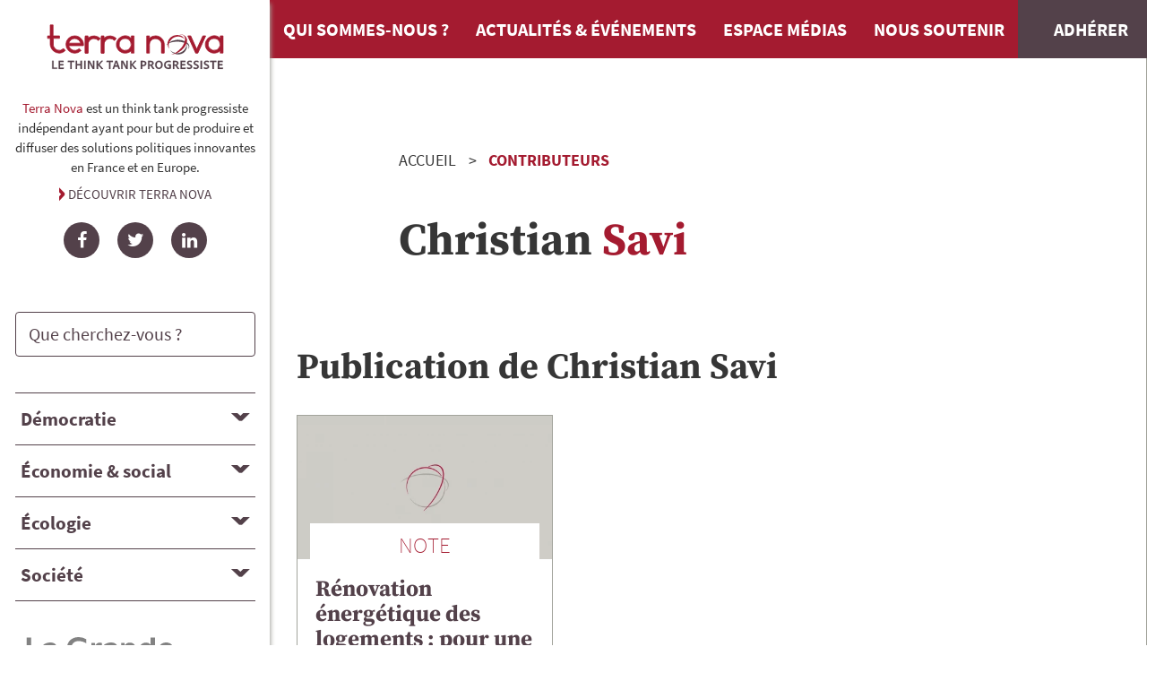

--- FILE ---
content_type: text/html; charset=UTF-8
request_url: https://tnova.fr/contributeurs/christian-savi/
body_size: 4423
content:
<!DOCTYPE html><html lang=fr><meta charset=utf-8><meta name=viewport content="width=device-width, initial-scale=1"><title>Savi | Terra Nova</title><link rel=canonical href=https://tnova.fr/contributeurs/christian-savi/><meta property=og:title content="Savi | Terra Nova"><meta property=og:type content=article><meta property=og:locale content=fr_FR><meta property=og:site_name content="Terra Nova : think tank progressiste indépendant"><meta property=og:url content=https://tnova.fr/contributeurs/christian-savi/><meta name=twitter:card content=summary><meta name=twitter:site content=@_terra_nova><script type=application/ld+json>{"@context":"https://schema.org","@type":"BreadcrumbList","itemListElement":[{"@type":"ListItem","position":1,"name":"Contributeurs","item":"https://tnova.fr/contributeurs/"},{"@type":"ListItem","position":2,"name":"Savi","item":"https://tnova.fr/contributeurs/christian-savi/"}]}</script><link rel="stylesheet" href="/site/assets/pwpc/pwpc-9f7888110693c58e68e7e7049809011382e8a695.css"><link rel=preconnect href=https://stats.tnova.fr><link rel=apple-touch-icon sizes=180x180 href=/apple-touch-icon.png><link rel=icon type=image/png sizes=32x32 href=/favicon-32x32.png><link rel=icon type=image/png sizes=16x16 href=/favicon-16x16.png><link rel=mask-icon href=/safari-pinned-tab.svg color=#b90833><meta name=msapplication-TileColor content=#b90833><meta name=theme-color content=#b90833><meta name=apple-mobile-web-app-title content="Terra Nova"><meta name=application-name content="Terra Nova"><script defer src=/site/assets/pwpc/pwpc-c4b4218d986c3f65f1ba5eef8cddf00f0214da1d.js></script><body class="cached author christian-savi nohome"><a href=#main class=skipnav>Aller au contenu de la page</a><div class="container is-fluid" id=layout><div id=layout-wrapper__body class=columns><aside id=sidebar class=column><section id=tnova><a href=/ class=header-logo><img loading=lazy src=/site/assets/files/1034/terra-nova-logo2025-2.svg?202802 alt="Terra Nova, le think tank progressiste" width=211 height=58></a><div class="tnova__description is-size-7"><p><p><strong>Terra Nova</strong> est un think tank progressiste ind&eacute;pendant ayant pour but de produire et diffuser des solutions politiques innovantes en France et en Europe.</p></p><a href=/qui-sommes-nous/>Découvrir Terra Nova</a></div><div class=social-links><ul><li><a href=https://www.facebook.com/TerraNovaThinkTank rel="noopener noreferrer nofollow" target=_blank class="social-link icon-facebook" title=Facebook><span class="social-name sr-only">Facebook</span></a><li><a href=https://twitter.com/_terra_nova rel="noopener noreferrer nofollow" target=_blank class="social-link icon-twitter" title=Twitter><span class="social-name sr-only">Twitter</span></a><li><a href=https://www.linkedin.com/company/terra-nova--think-tank/ rel="noopener noreferrer nofollow" target=_blank class="social-link icon-linkedin" title=LinkedIn><span class="social-name sr-only">LinkedIn</span></a></ul></div></section><section id=search><form id=search-form class=search-form-sidebar action=/recherche/#RESULTS role=search><div class=field><p class=control><input type=search name=q value="" minlength="3" autocomplete=on placeholder="Que cherchez-vous ?" class=input id=search-form-input><p class="control sr-only"><button type=submit class="button is-primary">Rechercher</button></div></form></section><nav id=nav-topics-desktop role=navigation aria-label="Navigation Ordinateur dans les thématiques"><div class="title is-5"><button id=topic1-header aria-expanded=false aria-controls=topic1-panel class=accordion-header data-accordion-header>D&eacute;mocratie</button></div><div id=topic1-panel aria-labelledby=topic1-header class=accordion-panel hidden><ul class=topics__children><li class=topic__child><a href=/democratie/politique-institutions/>Politique et institutions</a><li class=topic__child><a href=/democratie/nouvelles-pratiques-democratiques/>Nouvelles pratiques d&eacute;mocratiques</a><li class=topic__child><a href=/democratie/international-defense/>International et d&eacute;fense</a></ul></div><div class="title is-5"><button id=topic2-header aria-expanded=false aria-controls=topic2-panel class=accordion-header data-accordion-header>&Eacute;conomie &amp; social</button></div><div id=topic2-panel aria-labelledby=topic2-header class=accordion-panel hidden><ul class=topics__children><li class=topic__child><a href=/economie-social/finances-macro-economie/>Finances et Macro-&eacute;conomie</a><li class=topic__child><a href=/economie-social/entreprises-travail-emploi/>Entreprises, travail et emploi</a><li class=topic__child><a href=/economie-social/protection-sociale-solidarites/>Protection sociale et solidarit&eacute;s</a><li class=topic__child><a href=/economie-social/logement-politique-de-la-ville/>Logement et politique de la ville</a><li class=topic__child><a href=/economie-social/territoires-metropoles/>Territoires et m&eacute;tropoles</a></ul></div><div class="title is-5"><button id=topic3-header aria-expanded=false aria-controls=topic3-panel class=accordion-header data-accordion-header>&Eacute;cologie</button></div><div id=topic3-panel aria-labelledby=topic3-header class=accordion-panel hidden><ul class=topics__children><li class=topic__child><a href=/ecologie/transition-energetique/>Transition &eacute;nerg&eacute;tique</a><li class=topic__child><a href=/ecologie/climat/>Climat</a><li class=topic__child><a href=/ecologie/biodiversite/>Biodiversit&eacute;</a></ul></div><div class="title is-5"><button id=topic4-header aria-expanded=false aria-controls=topic4-panel class=accordion-header data-accordion-header>Soci&eacute;t&eacute;</button></div><div id=topic4-panel aria-labelledby=topic4-header class=accordion-panel hidden><ul class=topics__children><li class=topic__child><a href=/societe/enseignement-superieur-recherche/>Enseignement sup&eacute;rieur et recherche</a><li class=topic__child><a href=/societe/sante/>Sant&eacute;</a><li class=topic__child><a href=/societe/justice-securite/>Justice et s&eacute;curit&eacute;</a><li class=topic__child><a href=/societe/education/>&Eacute;ducation</a><li class=topic__child><a href=/societe/alimentation/>Alimentation</a><li class=topic__child><a href=/societe/immigration-integration-non-discrimination/>Immigration, int&eacute;gration et non-discrimination</a><li class=topic__child><a href=/societe/culture/>Culture</a><li class=topic__child><a href=/societe/sport/>Sport</a></ul></div></nav><nav id=nav-topics-mobile role=navigation aria-label="Navigation Mobile dans les thématiques"><ul class=topics__main><li class="topic__main democratie"><a href=/democratie/><img src=/site/assets/files/1109/democratie.svg alt=""><span>D&eacute;mocratie</span></a><li class="topic__main economie-social"><a href=/economie-social/><img src=/site/assets/files/1110/economie.svg alt=""><span>&Eacute;conomie &amp; social</span></a><li class="topic__main ecologie"><a href=/ecologie/><img src=/site/assets/files/1111/ecologie-1.svg alt=""><span>&Eacute;cologie</span></a><li class="topic__main societe"><a href=/societe/><img src=/site/assets/files/1112/societe-1.svg alt=""><span>Soci&eacute;t&eacute;</span></a></ul></nav><a href=https://www.lagrandeconversation.com/ class=aside-logo target=_blank><img loading=lazy src=/site/assets/files/1034/la-grande-conversation-revue-terra-nova_min.svg?tq5tq alt="" width="286"></a><section id=publications-links><ul><li><a href=/publications/ class=button><i class=icon-publications></i>Retrouvez toutes nos publications</a><li><a href=/revue-presse/ class=button><i class=icon-press></i>Consultez la revue de presse</a><li><a href=/contributeurs/ class=button><i class=icon-auteurs></i>Découvrez nos contributeurs</a></ul></section><section id=newsletter-subscription><form id=formSubscription_sidebar><input type=hidden name=formname id=formname value=newsletterSubsciption><input type=hidden name=formid id=formid value=sidebar><input type=text name=email1 id=email1_sidebar><div class=field id=field-email_sidebar><label class=label for=email_sidebar>Recevez chaque mois nos publications et actualités</label><div class=control><input class=input type=text name=email_sidebar id=email_sidebar placeholder="votre e-mail"></div><p class="help is-danger is-hidden">Veuillez saisir votre e-mail</div><div class=field id=field-consent_sidebar><div class=control><label class=checkbox><input type=checkbox name=consent_sidebar id=consent_sidebar>En cochant cette case, j&#039;accepte de recevoir la newsletter de Terra Nova à l&#039;adesse e-mail renseignée ci-dessus.</label></div><p class="help is-danger is-hidden">Vous devez cocher cette case si vous souhaitez vous abonner à la newsletter.</div><div class=field id=field-subscribe_sidebar><div class=control><input name=subscribe_sidebar id=subscribe_sidebar class="button is-primary" type=submit value="S'inscrire"></div></div><div class=has-text-right><div class="button is-primary is-hidden is-loading" id=process_sidebar>Inscription en cours</div></div></form></section></aside><div id=layout-wrapper__main class=column><header><nav class=navbar role=navigation aria-label="main navigation" id=mainNavbar--wrapper><div class=navbar-brand><a class="navbar-item brand-logo" href=https://tnova.fr/><img src=/site/assets/files/1034/terra-nova-logo2025-2.svg?202802 alt="Terra Nova, le think tank progressiste" width=211 height=58></a><a role=button id=mainBurger class="navbar-burger burger" aria-label=menu aria-expanded=false data-target=mainNavbar><span aria-hidden=true></span><span aria-hidden=true></span><span aria-hidden=true></span></a></div><div id=mainNavbar class=navbar-menu><div class=navbar-start><a href=/qui-sommes-nous/ class=navbar-item>Qui sommes-nous ?</a>
<a href=/news/ class=navbar-item>Actualités & événements</a>
<a href=/espace-medias/ class=navbar-item>Espace médias</a>
<a href=/nous-soutenir/ class=navbar-item>Nous soutenir</a>
<a href=/nous-soutenir/adherer/ class="navbar-item navbar-subscribe">Adhérer</a>
<a href=/publications/ class="navbar-item is-hidden-desktop">Nos publications</a>
<a href=/contributeurs/ class="navbar-item is-hidden-desktop">Nos contributeurs</a>
<a href=/recherche/ class="navbar-item is-hidden-desktop" id=searchMobile>Rechercher une publication</a></div></div></nav><div class="container mini"><nav class=breadcrumb aria-label=breadcrumbs><ol><li><a href=/>Accueil</a><li><a href=/contributeurs/ class=is-last>Contributeurs</a><li class="is-active is-hidden"><a href=# aria-current=location>Savi</a></ol></nav></div></header><main id=main><header class="container mini"><h1 class="title is-1"> <span class=author__firstname>Christian</span> <span class=author__name>Savi</span></h1></header><div class=topic-list id=TOPICS><h2 class="title is-2">Publication de <span class=author__firstname>Christian</span> <span class=author__name>Savi</span></h2><div class="columns is-multiline"><div class="column is-4"><article class="card publication"><div class=card-image><a href=/economie-social/logement-politique-de-la-ville/renovation-energetique-des-logements-pour-une-politique-volontariste/><figure class="image is-16by9"><img loading=lazy src=/site/assets/files/1034/terra-nova.456x0-u0i0s0q90f1.456x256-u0i0s0q90f1.webp?1c1no alt="" width="456" height=256></figure></a></div><div class=card-content><div class=card-header><div class="title is-3 topic">Note</div><h2 class="title is-2"><a href=/economie-social/logement-politique-de-la-ville/renovation-energetique-des-logements-pour-une-politique-volontariste/>R&eacute;novation &eacute;nerg&eacute;tique des logements&nbsp;: pour une politique volontariste</a></h2></div><div class="card-summary content">Dans le cadre de ses r&eacute;flexions sur la conduite de la transition &eacute;nerg&eacute;tique (Directive efficacit&eacute; &eacute;nerg&eacute;tique, financement des &eacute;nergies renouvelables)…</div></div><footer class=card-footer><p class=card-footer-item><span>Publié le&nbsp;<time datetime="2013-01-09 18:02">9 janvier 2013</time></span></p></footer></article></div></div><nav class="pagination is-centered mb-5" role=navigation aria-label=pagination></nav></div></main><div id=support-us><div class="title is-2">Soutenez Terra Nova</div><ul><li><a href=/nous-soutenir/mecenat/>Devenir mécène</a><li><a href=/nous-soutenir/adherer/>Adhérer</a><li><a href=/nous-soutenir/donner/>Faire un don</a></ul></div></div></div></div><footer class=footer><div class=container><div class="columns is-multiline is-multiline "><div class="column is-4"><a href=/ class=footer-logo><img loading=lazy src=/site/assets/files/1034/terra-nova-logo2025-3.svg?202802 alt="Terra Nova, le think tank progressiste" width=275></a></div><div class="column is-4"><ul class="footer-menu footer-nav-start"><li><a href=/contributeurs/>Découvrez nos contributeurs</a><li><a href=/publications/>Retrouvez toutes nos publications</a><li><a href=/rss/>Flux RSS de nos dernières publications</a><li><a href=/qui-sommes-nous/>Qui sommes-nous ?</a></ul></div><div class="column is-4"><ul class="footer-menu footer-nav-end"><li><a href=/contact/>Contact</a><li><a href=/mentions-legales/>Mentions légales</a><li><a href=/donnees-personnelles/>Politique de confidentialité des données</a></ul></div></div></div><section class="section_mtx_sections_subscribes is-hidden-desktop"><div class="container mini"><form id=formSubscription_footer><input type=hidden name=formname id=formname value=newsletterSubsciption><input type=hidden name=formid id=formid value=footer><input type=text name=email1 id=email1_footer><div class=field id=field-email_footer><label class=label for=email_footer>Recevez chaque mois nos publications et actualités</label><div class=control><input class=input type=text name=email_footer id=email_footer placeholder="votre e-mail"></div><p class="help is-danger is-hidden">Veuillez saisir votre e-mail</div><div class=field id=field-consent_footer><div class=control><label class=checkbox><input type=checkbox name=consent_footer id=consent_footer>En cochant cette case, j&#039;accepte de recevoir la newsletter de Terra Nova à l&#039;adesse e-mail renseignée ci-dessus.</label></div><p class="help is-danger is-hidden">Vous devez cocher cette case si vous souhaitez vous abonner à la newsletter.</div><div class=field id=field-subscribe_footer><div class=control><input name=subscribe_footer id=subscribe_footer class="button is-primary" type=submit value="S'inscrire"></div></div><div class=has-text-right><div class="button is-primary is-hidden is-loading" id=process_footer>Inscription en cours</div></div></form></div></section></footer><div id=angleweb class=has-text-centered>Site Internet fabriqué avec&nbsp;<i class=icon-heart title="Site Web créé avec passion"></i> et&nbsp;<i class=icon-leaf title="Écoconception de site Internet"></i>&nbsp;éco-conçu pour diminuer son empreinte environnementale.<br><a href="https://angleweb.fr/?utm_source=client&amp;utm_campaign=Terra+Nova&amp;utm_medium=website" target=_blank rel="noopener nofollow external" title="Lien vers le site officiel de Angle Web, conseil et création de site Internet">Angle Web, Écoconception de site Internet en Savoie</a></div><button onclick=topFunction() id=BtnTop title="Retour en haut de la page"><i class=icon-arrow></i></button><script type=text/javascript>var _paq=window._paq=window._paq||[];_paq.push(["setDoNotTrack",!0]);_paq.push(["disableCookies"]);_paq.push(["trackPageView"]);_paq.push(["enableLinkTracking"]);(function(){var u="https://stats.tnova.fr/";_paq.push(["setTrackerUrl",u+"matomo.php"]);_paq.push(["setSiteId","1"]);var d=document,g=d.createElement("script"),s=d.getElementsByTagName("script")[0];g.type="text/javascript";g.async=!0;g.src=u+"matomo.js";s.parentNode.insertBefore(g,s)})()</script>

--- FILE ---
content_type: text/css
request_url: https://tnova.fr/site/assets/pwpc/pwpc-9f7888110693c58e68e7e7049809011382e8a695.css
body_size: 36227
content:
@charset "UTF-8";@font-face{font-family:"Source Sans Pro";font-style:normal;font-weight:200;font-display:swap;src:local("Source Sans Pro"),url(/site/templates/font/source-sans-pro-extralight.woff2) format("woff2"),url(/site/templates/font/source-sans-pro-extralight.woff) format("woff"),url(/site/templates/font/source-sans-pro-extralight.ttf) format("truetype"),url(/site/templates/font/source-sans-pro-extralight.eot) format("embedded-opentype")}@font-face{font-family:"Source Sans Pro";font-style:normal;font-weight:400;font-display:swap;src:local("Source Sans Pro"),url(/site/templates/font/source-sans-pro-regular.woff2) format("woff2"),url(/site/templates/font/source-sans-pro-regular.woff2) format("woff"),url(/site/templates/font/source-sans-pro-regular.ttf) format("truetype"),url(/site/templates/font/source-sans-pro-regular.eot) format("embedded-opentype")}@font-face{font-family:"Source Sans Pro";font-style:bold;font-weight:700;font-display:swap;src:local("Source Sans Pro"),url(/site/templates/font/source-sans-pro-bold.woff2) format("woff2"),url(/site/templates/font/source-sans-pro-bold.woff) format("woff"),url(/site/templates/font/source-sans-pro-bold.ttf) format("truetype"),url(/site/templates/font/source-sans-pro-bold.eot) format("embedded-opentype")}@font-face{font-family:"Source Serif Pro";font-style:normal;font-weight:400;font-display:swap;src:local("Source Serif Pro"),url(/site/templates/font/source-serif-pro-regular.woff2) format("woff2"),url(/site/templates/font/source-serif-pro-regular.woff) format("woff"),url(/site/templates/font/source-serif-pro-regular.ttf) format("truetype"),url(/site/templates/font/source-serif-pro-regular.eot) format("embedded-opentype")}@font-face{font-family:"Source Serif Pro";font-style:bold;font-weight:700;font-display:swap;src:local("Source Serif Pro"),url(/site/templates/font/source-serif-pro-bold.woff2) format("woff2"),url(/site/templates/font/source-serif-pro-bold.woff) format("woff"),url(/site/templates/font/source-serif-pro-bold.ttf) format("truetype"),url(/site/templates/font/source-serif-pro-bold.eot) format("embedded-opentype")}blockquote,body,dd,dl,dt,fieldset,figure,h1,h2,h3,h4,h5,h6,hr,html,iframe,legend,li,ol,p,pre,textarea,ul{margin:0;padding:0}h1,h2,h3,h4,h5,h6{font-size:100%;font-weight:400}ul{list-style:none}button,input,select,textarea{margin:0}html{-webkit-box-sizing:border-box;box-sizing:border-box;background-color:#fff;font-size:20px;-moz-osx-font-smoothing:grayscale;-webkit-font-smoothing:antialiased;min-width:300px;overflow-x:hidden;overflow-y:scroll;text-rendering:optimizeLegibility;-webkit-text-size-adjust:100%;-moz-text-size-adjust:100%;-ms-text-size-adjust:100%;text-size-adjust:100%}*,::after,::before{-webkit-box-sizing:inherit;box-sizing:inherit}img,video{height:auto;max-width:100%}iframe{border:0}table{border-collapse:collapse;border-spacing:0}td,th{padding:0}table td:not([align]),table th:not([align]),td:not([align]),th:not([align]){text-align:inherit}article,aside,figure,footer,header,hgroup,section{display:block}body,button,input,optgroup,select,textarea{font-family:"Source Sans Pro",Arial,Helvetica,Verdana,sans-serif}code,pre{-moz-osx-font-smoothing:auto;-webkit-font-smoothing:auto;font-family:monospace}body{color:#333;font-size:1em;font-weight:400;line-height:1.5}a{color:#53414a;cursor:pointer;text-decoration:none}a strong{color:currentColor}a:hover,table th{color:#363636}code{background-color:#f5f5f5;color:#da1039;font-size:.875em;font-weight:400;padding:.25em .5em}hr{background-color:#f5f5f5;border:none;display:block;height:2px;margin:1.5rem 0}input[type=checkbox],input[type=radio]{vertical-align:baseline}small{font-size:.875em}span{font-style:inherit;font-weight:inherit}strong{color:#363636;font-weight:700}fieldset{border:none}pre{-webkit-overflow-scrolling:touch;background-color:#f5f5f5;color:#333;font-size:.875em;overflow-x:auto;padding:1.25rem 1.5rem;white-space:pre;word-wrap:normal}pre code{background-color:transparent;color:currentColor;font-size:1em;padding:0}table td,table th{vertical-align:top}@-webkit-keyframes spinAround{from{-webkit-transform:rotate(0);transform:rotate(0)}to{-webkit-transform:rotate(359deg);transform:rotate(359deg)}}@keyframes spinAround{from{-webkit-transform:rotate(0);transform:rotate(0)}to{-webkit-transform:rotate(359deg);transform:rotate(359deg)}}.breadcrumb a{-webkit-box-align:center;-webkit-align-items:center;-ms-flex-align:center;align-items:center;color:#333;display:-webkit-box;display:-webkit-flex;display:-ms-flexbox;display:flex;-webkit-box-pack:center;-webkit-justify-content:center;-ms-flex-pack:center;justify-content:center;padding:0 .75em}.breadcrumb a:hover{color:#363636}.breadcrumb li{-webkit-box-align:center;-webkit-align-items:center;-ms-flex-align:center;align-items:center;display:-webkit-box;display:-webkit-flex;display:-ms-flexbox;display:flex;text-transform:uppercase}.breadcrumb li:first-child a{padding-left:0}.breadcrumb li.is-active a{color:#a41b30;cursor:default;pointer-events:none}.breadcrumb li+li::before{color:#333;content:"/";content:">";font-weight:400}.breadcrumb ol,.breadcrumb ul{-webkit-box-align:start;-webkit-align-items:flex-start;-ms-flex-align:start;align-items:flex-start;display:-webkit-box;display:-webkit-flex;display:-ms-flexbox;display:flex;-webkit-flex-wrap:wrap;-ms-flex-wrap:wrap;flex-wrap:wrap;-webkit-box-pack:start;-webkit-justify-content:flex-start;-ms-flex-pack:start;justify-content:flex-start}.breadcrumb .icon:first-child{margin-right:.5em}.breadcrumb .icon:last-child{margin-left:.5em}.breadcrumb.is-centered ol,.breadcrumb.is-centered ul{-webkit-box-pack:center;-webkit-justify-content:center;-ms-flex-pack:center;justify-content:center}.breadcrumb.is-right ol,.breadcrumb.is-right ul{-webkit-box-pack:end;-webkit-justify-content:flex-end;-ms-flex-pack:end;justify-content:flex-end}.breadcrumb.is-small{font-size:.75rem}.breadcrumb.is-medium{font-size:1.25rem}.breadcrumb.is-large{font-size:1.5rem}.breadcrumb.has-arrow-separator li+li::before{content:"→"}.breadcrumb.has-bullet-separator li+li::before{content:"•"}.breadcrumb.has-dot-separator li+li::before{content:"·"}.breadcrumb.has-succeeds-separator li+li::before{content:"≻"}.card{background-color:#fff;-webkit-border-radius:0;border-radius:0;-webkit-box-shadow:0;box-shadow:0;color:#333;max-width:100%;position:relative}.card-content:first-child,.card-footer:first-child,.card-header:first-child{-webkit-border-top-left-radius:0;border-top-left-radius:0;-webkit-border-top-right-radius:0;border-top-right-radius:0}.card-content:last-child,.card-footer:last-child,.card-header:last-child{-webkit-border-bottom-left-radius:0;border-bottom-left-radius:0;-webkit-border-bottom-right-radius:0;border-bottom-right-radius:0}.card-header{background-color:transparent;-webkit-box-align:stretch;-webkit-align-items:stretch;-ms-flex-align:stretch;align-items:stretch;-webkit-box-shadow:0;box-shadow:0;display:-webkit-box;display:-webkit-flex;display:-ms-flexbox;display:flex}.card-header-title{-webkit-box-align:center;-webkit-align-items:center;-ms-flex-align:center;align-items:center;color:#363636;display:-webkit-box;display:-webkit-flex;display:-ms-flexbox;display:flex;-webkit-box-flex:1;-webkit-flex-grow:1;-ms-flex-positive:1;flex-grow:1;font-weight:700;padding:0}.card-header-title.is-centered{-webkit-box-pack:center;-webkit-justify-content:center;-ms-flex-pack:center;justify-content:center}.card-header-icon{-moz-appearance:none;-webkit-appearance:none;appearance:none;background:0 0;border:none;color:currentColor;font-family:inherit;font-size:1em;margin:0;padding:0;-webkit-box-align:center;-webkit-align-items:center;-ms-flex-align:center;align-items:center;cursor:pointer;display:-webkit-box;display:-webkit-flex;display:-ms-flexbox;display:flex;-webkit-box-pack:center;-webkit-justify-content:center;-ms-flex-pack:center;justify-content:center}.card-image{display:block;position:relative}.card-image:first-child img{-webkit-border-top-left-radius:0;border-top-left-radius:0;-webkit-border-top-right-radius:0;border-top-right-radius:0}.card-image:last-child img{-webkit-border-bottom-left-radius:0;border-bottom-left-radius:0;-webkit-border-bottom-right-radius:0;border-bottom-right-radius:0}.card-content{background-color:transparent;padding:1rem}.card-footer{background-color:transparent;border-top:1px solid #ededed;-webkit-box-align:stretch;-webkit-align-items:stretch;-ms-flex-align:stretch;align-items:stretch;display:-webkit-box;display:-webkit-flex;display:-ms-flexbox;display:flex}.card-footer-item{-webkit-box-align:center;-webkit-align-items:center;-ms-flex-align:center;align-items:center;display:-webkit-box;display:-webkit-flex;display:-ms-flexbox;display:flex;-webkit-flex-basis:0;-ms-flex-preferred-size:0;flex-basis:0;-webkit-box-flex:1;-webkit-flex-grow:1;-ms-flex-positive:1;flex-grow:1;-webkit-flex-shrink:0;-ms-flex-negative:0;flex-shrink:0;-webkit-box-pack:center;-webkit-justify-content:center;-ms-flex-pack:center;justify-content:center;padding:.75rem}.card-footer-item:not(:last-child){border-right:1px solid #ededed}.card .media:not(:last-child){margin-bottom:1.5rem}.level{-webkit-box-align:center;-webkit-align-items:center;-ms-flex-align:center;align-items:center;-webkit-box-pack:justify;-webkit-justify-content:space-between;-ms-flex-pack:justify;justify-content:space-between}.level code{-webkit-border-radius:4px;border-radius:4px}.level img{display:inline-block;vertical-align:top}.level.is-mobile,.level.is-mobile .level-left,.level.is-mobile .level-right{display:-webkit-box;display:-webkit-flex;display:-ms-flexbox;display:flex}.level.is-mobile .level-left+.level-right{margin-top:0}.level.is-mobile .level-item:not(:last-child){margin-bottom:0;margin-right:.75rem}.level.is-mobile .level-item:not(.is-narrow){-webkit-box-flex:1;-webkit-flex-grow:1;-ms-flex-positive:1;flex-grow:1}.level-item{-webkit-box-align:center;-webkit-align-items:center;-ms-flex-align:center;align-items:center;display:-webkit-box;display:-webkit-flex;display:-ms-flexbox;display:flex;-webkit-flex-basis:auto;-ms-flex-preferred-size:auto;flex-basis:auto;-webkit-box-flex:0;-webkit-flex-grow:0;-ms-flex-positive:0;flex-grow:0;-webkit-flex-shrink:0;-ms-flex-negative:0;flex-shrink:0;-webkit-box-pack:center;-webkit-justify-content:center;-ms-flex-pack:center;justify-content:center}.level-item .subtitle,.level-item .title{margin-bottom:0}.level-left,.level-right{-webkit-flex-basis:auto;-ms-flex-preferred-size:auto;flex-basis:auto;-webkit-box-flex:0;-webkit-flex-grow:0;-ms-flex-positive:0;flex-grow:0;-webkit-flex-shrink:0;-ms-flex-negative:0;flex-shrink:0}.level-left .level-item.is-flexible,.level-right .level-item.is-flexible{-webkit-box-flex:1;-webkit-flex-grow:1;-ms-flex-positive:1;flex-grow:1}.level-left{-webkit-box-align:center;-webkit-align-items:center;-ms-flex-align:center;align-items:center;-webkit-box-pack:start;-webkit-justify-content:flex-start;-ms-flex-pack:start;justify-content:flex-start}.level-right{-webkit-box-align:center;-webkit-align-items:center;-ms-flex-align:center;align-items:center;-webkit-box-pack:end;-webkit-justify-content:flex-end;-ms-flex-pack:end;justify-content:flex-end}.media{-webkit-box-align:start;-webkit-align-items:flex-start;-ms-flex-align:start;align-items:flex-start;display:-webkit-box;display:-webkit-flex;display:-ms-flexbox;display:flex;text-align:inherit}.media .content:not(:last-child){margin-bottom:.75rem}.media .media{border-top:1px solid rgba(219,219,219,.5);display:-webkit-box;display:-webkit-flex;display:-ms-flexbox;display:flex;padding-top:.75rem}.media .media .content:not(:last-child),.media .media .control:not(:last-child){margin-bottom:.5rem}.media .media .media{padding-top:.5rem}.media .media .media+.media{margin-top:.5rem}.media+.media{border-top:1px solid rgba(219,219,219,.5);margin-top:1rem;padding-top:1rem}.media.is-large+.media{margin-top:1.5rem;padding-top:1.5rem}.media-left,.media-right{-webkit-flex-basis:auto;-ms-flex-preferred-size:auto;flex-basis:auto;-webkit-box-flex:0;-webkit-flex-grow:0;-ms-flex-positive:0;flex-grow:0;-webkit-flex-shrink:0;-ms-flex-negative:0;flex-shrink:0}.media-left{margin-right:1rem}.media-right{margin-left:1rem}.media-content{-webkit-flex-basis:auto;-ms-flex-preferred-size:auto;flex-basis:auto;-webkit-box-flex:1;-webkit-flex-grow:1;-ms-flex-positive:1;flex-grow:1;-webkit-flex-shrink:1;-ms-flex-negative:1;flex-shrink:1;text-align:inherit}.navbar{background-color:#a41b30;min-height:3.25rem;position:relative;z-index:30}.navbar.is-white{background-color:#fff;color:#0a0a0a}.navbar.is-white .navbar-brand .navbar-link,.navbar.is-white .navbar-brand>.navbar-item{color:#0a0a0a}.navbar.is-white .navbar-brand .navbar-link.is-active,.navbar.is-white .navbar-brand .navbar-link:focus,.navbar.is-white .navbar-brand .navbar-link:hover,.navbar.is-white .navbar-brand>a.navbar-item.is-active,.navbar.is-white .navbar-brand>a.navbar-item:focus,.navbar.is-white .navbar-brand>a.navbar-item:hover{background-color:#f2f2f2;color:#0a0a0a}.navbar.is-white .navbar-brand .navbar-link::after{border-color:#0a0a0a}.navbar.is-white .navbar-burger{color:#0a0a0a}.navbar.is-black{background-color:#0a0a0a;color:#fff}.navbar.is-black .navbar-brand .navbar-link,.navbar.is-black .navbar-brand>.navbar-item{color:#fff}.navbar.is-black .navbar-brand .navbar-link.is-active,.navbar.is-black .navbar-brand .navbar-link:focus,.navbar.is-black .navbar-brand .navbar-link:hover,.navbar.is-black .navbar-brand>a.navbar-item.is-active,.navbar.is-black .navbar-brand>a.navbar-item:focus,.navbar.is-black .navbar-brand>a.navbar-item:hover{background-color:#000;color:#fff}.navbar.is-black .navbar-brand .navbar-link::after{border-color:#fff}.navbar.is-black .navbar-burger{color:#fff}.navbar.is-light{background-color:#f5f5f5;color:rgba(0,0,0,.7)}.navbar.is-light .navbar-brand .navbar-link,.navbar.is-light .navbar-brand>.navbar-item{color:rgba(0,0,0,.7)}.navbar.is-light .navbar-brand .navbar-link.is-active,.navbar.is-light .navbar-brand .navbar-link:focus,.navbar.is-light .navbar-brand .navbar-link:hover,.navbar.is-light .navbar-brand>a.navbar-item.is-active,.navbar.is-light .navbar-brand>a.navbar-item:focus,.navbar.is-light .navbar-brand>a.navbar-item:hover{background-color:#e8e8e8;color:rgba(0,0,0,.7)}.navbar.is-light .navbar-brand .navbar-link::after{border-color:rgba(0,0,0,.7)}.navbar.is-light .navbar-burger{color:rgba(0,0,0,.7)}.navbar.is-dark{background-color:#363636;color:#fff}.navbar.is-dark .navbar-brand .navbar-link,.navbar.is-dark .navbar-brand>.navbar-item{color:#fff}.navbar.is-dark .navbar-brand .navbar-link.is-active,.navbar.is-dark .navbar-brand .navbar-link:focus,.navbar.is-dark .navbar-brand .navbar-link:hover,.navbar.is-dark .navbar-brand>a.navbar-item.is-active,.navbar.is-dark .navbar-brand>a.navbar-item:focus,.navbar.is-dark .navbar-brand>a.navbar-item:hover{background-color:#292929;color:#fff}.navbar.is-dark .navbar-brand .navbar-link::after{border-color:#fff}.navbar.is-dark .navbar-burger{color:#fff}.navbar.is-primary{background-color:#a41b30;color:#fff}.navbar.is-primary .navbar-brand .navbar-link,.navbar.is-primary .navbar-brand>.navbar-item{color:#fff}.navbar.is-primary .navbar-brand .navbar-link.is-active,.navbar.is-primary .navbar-brand .navbar-link:focus,.navbar.is-primary .navbar-brand .navbar-link:hover,.navbar.is-primary .navbar-brand>a.navbar-item.is-active,.navbar.is-primary .navbar-brand>a.navbar-item:focus,.navbar.is-primary .navbar-brand>a.navbar-item:hover{background-color:#8e172a;color:#fff}.navbar.is-primary .navbar-brand .navbar-link::after{border-color:#fff}.navbar.is-primary .navbar-burger{color:#fff}.navbar.is-link{background-color:#53414a;color:#fff}.navbar.is-link .navbar-brand .navbar-link,.navbar.is-link .navbar-brand>.navbar-item{color:#fff}.navbar.is-link .navbar-brand .navbar-link.is-active,.navbar.is-link .navbar-brand .navbar-link:focus,.navbar.is-link .navbar-brand .navbar-link:hover,.navbar.is-link .navbar-brand>a.navbar-item.is-active,.navbar.is-link .navbar-brand>a.navbar-item:focus,.navbar.is-link .navbar-brand>a.navbar-item:hover{background-color:#45363d;color:#fff}.navbar.is-link .navbar-brand .navbar-link::after{border-color:#fff}.navbar.is-link .navbar-burger{color:#fff}.navbar.is-info{background-color:#3e8ed0;color:#fff}.navbar.is-info .navbar-brand .navbar-link,.navbar.is-info .navbar-brand>.navbar-item{color:#fff}.navbar.is-info .navbar-brand .navbar-link.is-active,.navbar.is-info .navbar-brand .navbar-link:focus,.navbar.is-info .navbar-brand .navbar-link:hover,.navbar.is-info .navbar-brand>a.navbar-item.is-active,.navbar.is-info .navbar-brand>a.navbar-item:focus,.navbar.is-info .navbar-brand>a.navbar-item:hover{background-color:#3082c5;color:#fff}.navbar.is-info .navbar-brand .navbar-link::after{border-color:#fff}.navbar.is-info .navbar-burger{color:#fff}.navbar.is-success{background-color:#48c78e;color:#fff}.navbar.is-success .navbar-brand .navbar-link,.navbar.is-success .navbar-brand>.navbar-item{color:#fff}.navbar.is-success .navbar-brand .navbar-link.is-active,.navbar.is-success .navbar-brand .navbar-link:focus,.navbar.is-success .navbar-brand .navbar-link:hover,.navbar.is-success .navbar-brand>a.navbar-item.is-active,.navbar.is-success .navbar-brand>a.navbar-item:focus,.navbar.is-success .navbar-brand>a.navbar-item:hover{background-color:#3abb81;color:#fff}.navbar.is-success .navbar-brand .navbar-link::after{border-color:#fff}.navbar.is-success .navbar-burger{color:#fff}.navbar.is-warning{background-color:#ffe08a;color:rgba(0,0,0,.7)}.navbar.is-warning .navbar-brand .navbar-link,.navbar.is-warning .navbar-brand>.navbar-item{color:rgba(0,0,0,.7)}.navbar.is-warning .navbar-brand .navbar-link.is-active,.navbar.is-warning .navbar-brand .navbar-link:focus,.navbar.is-warning .navbar-brand .navbar-link:hover,.navbar.is-warning .navbar-brand>a.navbar-item.is-active,.navbar.is-warning .navbar-brand>a.navbar-item:focus,.navbar.is-warning .navbar-brand>a.navbar-item:hover{background-color:#ffd970;color:rgba(0,0,0,.7)}.navbar.is-warning .navbar-brand .navbar-link::after{border-color:rgba(0,0,0,.7)}.navbar.is-warning .navbar-burger{color:rgba(0,0,0,.7)}.navbar.is-danger{background-color:#f14668;color:#fff}.navbar.is-danger .navbar-brand .navbar-link,.navbar.is-danger .navbar-brand>.navbar-item{color:#fff}.navbar.is-danger .navbar-brand .navbar-link.is-active,.navbar.is-danger .navbar-brand .navbar-link:focus,.navbar.is-danger .navbar-brand .navbar-link:hover,.navbar.is-danger .navbar-brand>a.navbar-item.is-active,.navbar.is-danger .navbar-brand>a.navbar-item:focus,.navbar.is-danger .navbar-brand>a.navbar-item:hover{background-color:#ef2e55;color:#fff}.navbar.is-danger .navbar-brand .navbar-link::after{border-color:#fff}.navbar.is-danger .navbar-burger{color:#fff}.navbar>.container,.publication__revue .navbar>figure.image{-webkit-box-align:stretch;-webkit-align-items:stretch;-ms-flex-align:stretch;align-items:stretch;display:-webkit-box;display:-webkit-flex;display:-ms-flexbox;display:flex;min-height:3.25rem;width:100%}.navbar.has-shadow{-webkit-box-shadow:0 2px 0 0 #f5f5f5;box-shadow:0 2px 0 0 #f5f5f5}.navbar.is-fixed-bottom,.navbar.is-fixed-top{left:0;position:fixed;right:0;z-index:30}.navbar.is-fixed-bottom{bottom:0}.navbar.is-fixed-bottom.has-shadow{-webkit-box-shadow:0 -2px 0 0 #f5f5f5;box-shadow:0 -2px 0 0 #f5f5f5}.navbar.is-fixed-top{top:0}body.has-navbar-fixed-top,html.has-navbar-fixed-top{padding-top:3.25rem}body.has-navbar-fixed-bottom,html.has-navbar-fixed-bottom{padding-bottom:3.25rem}.navbar-brand,.navbar-tabs{-webkit-box-align:stretch;-webkit-align-items:stretch;-ms-flex-align:stretch;align-items:stretch;display:-webkit-box;display:-webkit-flex;display:-ms-flexbox;display:flex;-webkit-flex-shrink:0;-ms-flex-negative:0;flex-shrink:0;min-height:3.25rem}.navbar-brand a.navbar-item:focus,.navbar-brand a.navbar-item:hover{background-color:transparent}.navbar-tabs{-webkit-overflow-scrolling:touch;max-width:100vw;overflow-x:auto;overflow-y:hidden}.navbar-burger{cursor:pointer;display:block;height:3.25rem;position:relative;width:3.25rem}.navbar-burger span{background-color:currentColor;display:block;height:1px;left:-webkit-calc(50% - 8px);left:calc(50% - 8px);position:absolute;-webkit-transform-origin:center;-ms-transform-origin:center;transform-origin:center;-webkit-transition-duration:86ms;-o-transition-duration:86ms;transition-duration:86ms;-webkit-transition-property:background-color,opacity,-webkit-transform;-o-transition-property:background-color,opacity,transform;transition-property:background-color,opacity,transform,-webkit-transform;-webkit-transition-timing-function:ease-out;-o-transition-timing-function:ease-out;transition-timing-function:ease-out;width:16px}.navbar-burger span:nth-child(1){top:-webkit-calc(50% - 6px);top:calc(50% - 6px)}.navbar-burger span:nth-child(2){top:-webkit-calc(50% - 1px);top:calc(50% - 1px)}.navbar-burger span:nth-child(3){top:-webkit-calc(50% + 4px);top:calc(50% + 4px)}.navbar-burger:hover{background-color:rgba(0,0,0,.05)}.navbar-burger.is-active span:nth-child(1){-webkit-transform:translateY(5px) rotate(45deg);-ms-transform:translateY(5px) rotate(45deg);transform:translateY(5px) rotate(45deg)}.navbar-burger.is-active span:nth-child(2){opacity:0}.navbar-burger.is-active span:nth-child(3){-webkit-transform:translateY(-5px) rotate(-45deg);-ms-transform:translateY(-5px) rotate(-45deg);transform:translateY(-5px) rotate(-45deg)}.navbar-menu{display:none}.navbar-item,.navbar-link{color:#fff;display:block;line-height:1.5;padding:.5rem .75rem;position:relative}.navbar-item .icon:only-child,.navbar-link .icon:only-child{margin-left:-.25rem;margin-right:-.25rem}.navbar-link,a.navbar-item{cursor:pointer}.navbar-link.is-active,.navbar-link:focus,.navbar-link:focus-within,.navbar-link:hover,a.navbar-item.is-active,a.navbar-item:focus,a.navbar-item:focus-within,a.navbar-item:hover{background-color:#fafafa;color:#53414a}.navbar-item{-webkit-box-flex:0;-webkit-flex-grow:0;-ms-flex-positive:0;flex-grow:0;-webkit-flex-shrink:0;-ms-flex-negative:0;flex-shrink:0}.navbar-item img{max-height:1.75rem}.navbar-item.has-dropdown{padding:0}.navbar-item.is-expanded{-webkit-box-flex:1;-webkit-flex-grow:1;-ms-flex-positive:1;flex-grow:1;-webkit-flex-shrink:1;-ms-flex-negative:1;flex-shrink:1}.navbar-item.is-tab{border-bottom:1px solid transparent;min-height:3.25rem;padding-bottom:-webkit-calc(.5rem - 1px);padding-bottom:calc(.5rem - 1px)}.navbar-item.is-tab:focus,.navbar-item.is-tab:hover{background-color:transparent;border-bottom-color:#53414a}.navbar-item.is-tab.is-active{background-color:transparent;color:#53414a;padding-bottom:-webkit-calc(.5rem - 3px);padding-bottom:calc(.5rem - 3px);border-bottom:3px solid #53414a}.navbar-content{-webkit-box-flex:1;-webkit-flex-grow:1;-ms-flex-positive:1;flex-grow:1;-webkit-flex-shrink:1;-ms-flex-negative:1;flex-shrink:1}.navbar-link:not(.is-arrowless){padding-right:2.5em}.navbar-link:not(.is-arrowless)::after{right:1.125em}.navbar-dropdown{font-size:.875rem;padding-bottom:.5rem;padding-top:.5rem}.navbar-dropdown .navbar-item{padding-left:1.5rem;padding-right:1.5rem}.navbar-divider{background-color:#f5f5f5;border:none;display:none;height:2px;margin:.5rem 0}.hero.is-fullheight-with-navbar{min-height:-webkit-calc(100vh - 3.25rem);min-height:calc(100vh - 3.25rem)}.pagination{font-size:1rem;margin:-.25rem}.pagination.is-small{font-size:.75rem}.pagination.is-medium{font-size:1.25rem}.pagination.is-large{font-size:1.5rem}.pagination.is-rounded .pagination-next,.pagination.is-rounded .pagination-previous{padding-left:1em;padding-right:1em;-webkit-border-radius:9999px;border-radius:9999px}.pagination.is-rounded .pagination-link{-webkit-border-radius:9999px;border-radius:9999px}.pagination,.pagination-list{-webkit-box-align:center;-webkit-align-items:center;-ms-flex-align:center;align-items:center;display:-webkit-box;display:-webkit-flex;display:-ms-flexbox;display:flex;-webkit-box-pack:center;-webkit-justify-content:center;-ms-flex-pack:center;justify-content:center;text-align:center}.pagination-ellipsis,.pagination-link,.pagination-next,.pagination-previous{font-size:1em;-webkit-box-pack:center;-webkit-justify-content:center;-ms-flex-pack:center;justify-content:center;margin:.25rem;padding-left:.5em;padding-right:.5em;text-align:center}.pagination-link,.pagination-next,.pagination-previous{color:#363636;min-width:2.5em}.pagination-link:hover,.pagination-next:hover,.pagination-previous:hover{border-color:#b5b5b5;color:#363636}.pagination-link:focus,.pagination-next:focus,.pagination-previous:focus{border-color:#485fc7}.pagination-link:active,.pagination-next:active,.pagination-previous:active{-webkit-box-shadow:inset 0 1px 2px rgba(10,10,10,.2);box-shadow:inset 0 1px 2px rgba(10,10,10,.2)}.pagination-link[disabled],.pagination-next[disabled],.pagination-previous[disabled]{background-color:#dbdbdb;border-color:#dbdbdb;-webkit-box-shadow:none;box-shadow:none;color:#7a7a7a;opacity:.5}.pagination-next,.pagination-previous{padding-left:.75em;padding-right:.75em;white-space:nowrap}.pagination-link.is-current{background-color:#53414a;border-color:#53414a;color:#fff}.pagination-ellipsis{color:#b5b5b5;pointer-events:none}.pagination-list{-webkit-flex-wrap:wrap;-ms-flex-wrap:wrap;flex-wrap:wrap}.pagination-list li{list-style:none}.button{background-color:#fff;color:#363636;cursor:pointer;-webkit-box-pack:center;-webkit-justify-content:center;-ms-flex-pack:center;justify-content:center;padding-left:1em;padding-right:1em;text-align:center;white-space:nowrap}.button strong{color:inherit}.button .icon,.button .icon.is-large,.button .icon.is-medium,.button .icon.is-small{height:1.5em;width:1.5em}.button .icon:first-child:not(:last-child){margin-left:-webkit-calc(-.5em - 1px);margin-left:calc(-.5em - 1px);margin-right:.25em}.button .icon:last-child:not(:first-child){margin-left:.25em;margin-right:-webkit-calc(-.5em - 1px);margin-right:calc(-.5em - 1px)}.button .icon:first-child:last-child{margin-left:-webkit-calc(-.5em - 1px);margin-left:calc(-.5em - 1px);margin-right:-webkit-calc(-.5em - 1px);margin-right:calc(-.5em - 1px)}.button.is-hovered,.button:hover{border-color:#b5b5b5;color:#363636}.button.is-focused,.button:focus{border-color:#485fc7;color:#363636}.button.is-focused:not(:active),.button:focus:not(:active){-webkit-box-shadow:0 0 0 .125em rgba(83,65,74,.25);box-shadow:0 0 0 .125em rgba(83,65,74,.25)}.button.is-active,.button:active{border-color:#4a4a4a;color:#363636}.button.is-text{background-color:transparent;border-color:transparent;color:#333;text-decoration:underline}.button.is-text.is-focused,.button.is-text.is-hovered,.button.is-text:focus,.button.is-text:hover{background-color:#f5f5f5;color:#363636}.button.is-text.is-active,.button.is-text:active{background-color:#e8e8e8;color:#363636}.button.is-text[disabled],fieldset[disabled] .button.is-text{background-color:transparent;border-color:transparent;-webkit-box-shadow:none;box-shadow:none}.button.is-ghost{background:0 0;border-color:transparent;color:#53414a;text-decoration:none}.button.is-ghost.is-hovered,.button.is-ghost:hover{color:#53414a;text-decoration:underline}.button.is-white{background-color:#fff;border-color:transparent;color:#0a0a0a}.button.is-white.is-hovered,.button.is-white:hover{background-color:#f9f9f9;border-color:transparent;color:#0a0a0a}.button.is-white.is-focused,.button.is-white:focus{border-color:transparent;color:#0a0a0a}.button.is-white.is-focused:not(:active),.button.is-white:focus:not(:active){-webkit-box-shadow:0 0 0 .125em rgba(255,255,255,.25);box-shadow:0 0 0 .125em rgba(255,255,255,.25)}.button.is-white.is-active,.button.is-white:active{background-color:#f2f2f2;border-color:transparent;color:#0a0a0a}.button.is-white[disabled],fieldset[disabled] .button.is-white{background-color:#fff;border-color:transparent;-webkit-box-shadow:none;box-shadow:none}.button.is-white.is-inverted{background-color:#0a0a0a;color:#fff}.button.is-white.is-inverted.is-hovered,.button.is-white.is-inverted:hover{background-color:#000}.button.is-white.is-inverted[disabled],fieldset[disabled] .button.is-white.is-inverted{background-color:#0a0a0a;border-color:transparent;-webkit-box-shadow:none;box-shadow:none;color:#fff}.button.is-white.is-loading::after{border-color:transparent transparent #0a0a0a #0a0a0a!important}.button.is-white.is-outlined{background-color:transparent;border-color:#fff;color:#fff}.button.is-white.is-outlined.is-focused,.button.is-white.is-outlined.is-hovered,.button.is-white.is-outlined:focus,.button.is-white.is-outlined:hover{background-color:#fff;border-color:#fff;color:#0a0a0a}.button.is-white.is-outlined.is-loading::after{border-color:transparent transparent #fff #fff!important}.button.is-white.is-outlined.is-loading.is-focused::after,.button.is-white.is-outlined.is-loading.is-hovered::after,.button.is-white.is-outlined.is-loading:focus::after,.button.is-white.is-outlined.is-loading:hover::after{border-color:transparent transparent #0a0a0a #0a0a0a!important}.button.is-white.is-outlined[disabled],fieldset[disabled] .button.is-white.is-outlined{background-color:transparent;border-color:#fff;-webkit-box-shadow:none;box-shadow:none;color:#fff}.button.is-white.is-inverted.is-outlined{background-color:transparent;border-color:#0a0a0a;color:#0a0a0a}.button.is-white.is-inverted.is-outlined.is-focused,.button.is-white.is-inverted.is-outlined.is-hovered,.button.is-white.is-inverted.is-outlined:focus,.button.is-white.is-inverted.is-outlined:hover{background-color:#0a0a0a;color:#fff}.button.is-white.is-inverted.is-outlined.is-loading.is-focused::after,.button.is-white.is-inverted.is-outlined.is-loading.is-hovered::after,.button.is-white.is-inverted.is-outlined.is-loading:focus::after,.button.is-white.is-inverted.is-outlined.is-loading:hover::after{border-color:transparent transparent #fff #fff!important}.button.is-white.is-inverted.is-outlined[disabled],fieldset[disabled] .button.is-white.is-inverted.is-outlined{background-color:transparent;border-color:#0a0a0a;-webkit-box-shadow:none;box-shadow:none;color:#0a0a0a}.button.is-black{background-color:#0a0a0a;border-color:transparent;color:#fff}.button.is-black.is-hovered,.button.is-black:hover{background-color:#040404;border-color:transparent;color:#fff}.button.is-black.is-focused,.button.is-black:focus{border-color:transparent;color:#fff}.button.is-black.is-focused:not(:active),.button.is-black:focus:not(:active){-webkit-box-shadow:0 0 0 .125em rgba(10,10,10,.25);box-shadow:0 0 0 .125em rgba(10,10,10,.25)}.button.is-black.is-active,.button.is-black:active{background-color:#000;border-color:transparent;color:#fff}.button.is-black[disabled],fieldset[disabled] .button.is-black{background-color:#0a0a0a;border-color:transparent;-webkit-box-shadow:none;box-shadow:none}.button.is-black.is-inverted{background-color:#fff;color:#0a0a0a}.button.is-black.is-inverted.is-hovered,.button.is-black.is-inverted:hover{background-color:#f2f2f2}.button.is-black.is-inverted[disabled],fieldset[disabled] .button.is-black.is-inverted{background-color:#fff;border-color:transparent;-webkit-box-shadow:none;box-shadow:none;color:#0a0a0a}.button.is-black.is-loading::after{border-color:transparent transparent #fff #fff!important}.button.is-black.is-outlined{background-color:transparent;border-color:#0a0a0a;color:#0a0a0a}.button.is-black.is-outlined.is-focused,.button.is-black.is-outlined.is-hovered,.button.is-black.is-outlined:focus,.button.is-black.is-outlined:hover{background-color:#0a0a0a;border-color:#0a0a0a;color:#fff}.button.is-black.is-outlined.is-loading::after{border-color:transparent transparent #0a0a0a #0a0a0a!important}.button.is-black.is-outlined.is-loading.is-focused::after,.button.is-black.is-outlined.is-loading.is-hovered::after,.button.is-black.is-outlined.is-loading:focus::after,.button.is-black.is-outlined.is-loading:hover::after{border-color:transparent transparent #fff #fff!important}.button.is-black.is-outlined[disabled],fieldset[disabled] .button.is-black.is-outlined{background-color:transparent;border-color:#0a0a0a;-webkit-box-shadow:none;box-shadow:none;color:#0a0a0a}.button.is-black.is-inverted.is-outlined{background-color:transparent;border-color:#fff;color:#fff}.button.is-black.is-inverted.is-outlined.is-focused,.button.is-black.is-inverted.is-outlined.is-hovered,.button.is-black.is-inverted.is-outlined:focus,.button.is-black.is-inverted.is-outlined:hover{background-color:#fff;color:#0a0a0a}.button.is-black.is-inverted.is-outlined.is-loading.is-focused::after,.button.is-black.is-inverted.is-outlined.is-loading.is-hovered::after,.button.is-black.is-inverted.is-outlined.is-loading:focus::after,.button.is-black.is-inverted.is-outlined.is-loading:hover::after{border-color:transparent transparent #0a0a0a #0a0a0a!important}.button.is-black.is-inverted.is-outlined[disabled],fieldset[disabled] .button.is-black.is-inverted.is-outlined{background-color:transparent;border-color:#fff;-webkit-box-shadow:none;box-shadow:none;color:#fff}.button.is-light{background-color:#f5f5f5;border-color:transparent;color:rgba(0,0,0,.7)}.button.is-light.is-hovered,.button.is-light:hover{background-color:#eee;border-color:transparent;color:rgba(0,0,0,.7)}.button.is-light.is-focused,.button.is-light:focus{border-color:transparent;color:rgba(0,0,0,.7)}.button.is-light.is-focused:not(:active),.button.is-light:focus:not(:active){-webkit-box-shadow:0 0 0 .125em rgba(245,245,245,.25);box-shadow:0 0 0 .125em rgba(245,245,245,.25)}.button.is-light.is-active,.button.is-light:active{background-color:#e8e8e8;border-color:transparent;color:rgba(0,0,0,.7)}.button.is-light[disabled],fieldset[disabled] .button.is-light{background-color:#f5f5f5;border-color:transparent;-webkit-box-shadow:none;box-shadow:none}.button.is-light.is-inverted{background-color:rgba(0,0,0,.7);color:#f5f5f5}.button.is-light.is-inverted.is-hovered,.button.is-light.is-inverted:hover{background-color:rgba(0,0,0,.7)}.button.is-light.is-inverted[disabled],fieldset[disabled] .button.is-light.is-inverted{background-color:rgba(0,0,0,.7);border-color:transparent;-webkit-box-shadow:none;box-shadow:none;color:#f5f5f5}.button.is-light.is-loading::after{border-color:transparent transparent rgba(0,0,0,.7) rgba(0,0,0,.7)!important}.button.is-light.is-outlined{background-color:transparent;border-color:#f5f5f5;color:#f5f5f5}.button.is-light.is-outlined.is-focused,.button.is-light.is-outlined.is-hovered,.button.is-light.is-outlined:focus,.button.is-light.is-outlined:hover{background-color:#f5f5f5;border-color:#f5f5f5;color:rgba(0,0,0,.7)}.button.is-light.is-outlined.is-loading::after{border-color:transparent transparent #f5f5f5 #f5f5f5!important}.button.is-light.is-outlined.is-loading.is-focused::after,.button.is-light.is-outlined.is-loading.is-hovered::after,.button.is-light.is-outlined.is-loading:focus::after,.button.is-light.is-outlined.is-loading:hover::after{border-color:transparent transparent rgba(0,0,0,.7) rgba(0,0,0,.7)!important}.button.is-light.is-outlined[disabled],fieldset[disabled] .button.is-light.is-outlined{background-color:transparent;border-color:#f5f5f5;-webkit-box-shadow:none;box-shadow:none;color:#f5f5f5}.button.is-light.is-inverted.is-outlined{background-color:transparent;border-color:rgba(0,0,0,.7);color:rgba(0,0,0,.7)}.button.is-light.is-inverted.is-outlined.is-focused,.button.is-light.is-inverted.is-outlined.is-hovered,.button.is-light.is-inverted.is-outlined:focus,.button.is-light.is-inverted.is-outlined:hover{background-color:rgba(0,0,0,.7);color:#f5f5f5}.button.is-light.is-inverted.is-outlined.is-loading.is-focused::after,.button.is-light.is-inverted.is-outlined.is-loading.is-hovered::after,.button.is-light.is-inverted.is-outlined.is-loading:focus::after,.button.is-light.is-inverted.is-outlined.is-loading:hover::after{border-color:transparent transparent #f5f5f5 #f5f5f5!important}.button.is-light.is-inverted.is-outlined[disabled],fieldset[disabled] .button.is-light.is-inverted.is-outlined{background-color:transparent;border-color:rgba(0,0,0,.7);-webkit-box-shadow:none;box-shadow:none;color:rgba(0,0,0,.7)}.button.is-dark{background-color:#363636;border-color:transparent;color:#fff}.button.is-dark.is-hovered,.button.is-dark:hover{background-color:#2f2f2f;border-color:transparent;color:#fff}.button.is-dark.is-focused,.button.is-dark:focus{border-color:transparent;color:#fff}.button.is-dark.is-focused:not(:active),.button.is-dark:focus:not(:active){-webkit-box-shadow:0 0 0 .125em rgba(54,54,54,.25);box-shadow:0 0 0 .125em rgba(54,54,54,.25)}.button.is-dark.is-active,.button.is-dark:active{background-color:#292929;border-color:transparent;color:#fff}.button.is-dark[disabled],fieldset[disabled] .button.is-dark{background-color:#363636;border-color:transparent;-webkit-box-shadow:none;box-shadow:none}.button.is-dark.is-inverted{background-color:#fff;color:#363636}.button.is-dark.is-inverted.is-hovered,.button.is-dark.is-inverted:hover{background-color:#f2f2f2}.button.is-dark.is-inverted[disabled],fieldset[disabled] .button.is-dark.is-inverted{background-color:#fff;border-color:transparent;-webkit-box-shadow:none;box-shadow:none;color:#363636}.button.is-dark.is-loading::after{border-color:transparent transparent #fff #fff!important}.button.is-dark.is-outlined{background-color:transparent;border-color:#363636;color:#363636}.button.is-dark.is-outlined.is-focused,.button.is-dark.is-outlined.is-hovered,.button.is-dark.is-outlined:focus,.button.is-dark.is-outlined:hover{background-color:#363636;border-color:#363636;color:#fff}.button.is-dark.is-outlined.is-loading::after{border-color:transparent transparent #363636 #363636!important}.button.is-dark.is-outlined.is-loading.is-focused::after,.button.is-dark.is-outlined.is-loading.is-hovered::after,.button.is-dark.is-outlined.is-loading:focus::after,.button.is-dark.is-outlined.is-loading:hover::after{border-color:transparent transparent #fff #fff!important}.button.is-dark.is-outlined[disabled],fieldset[disabled] .button.is-dark.is-outlined{background-color:transparent;border-color:#363636;-webkit-box-shadow:none;box-shadow:none;color:#363636}.button.is-dark.is-inverted.is-outlined{background-color:transparent;border-color:#fff;color:#fff}.button.is-dark.is-inverted.is-outlined.is-focused,.button.is-dark.is-inverted.is-outlined.is-hovered,.button.is-dark.is-inverted.is-outlined:focus,.button.is-dark.is-inverted.is-outlined:hover{background-color:#fff;color:#363636}.button.is-dark.is-inverted.is-outlined.is-loading.is-focused::after,.button.is-dark.is-inverted.is-outlined.is-loading.is-hovered::after,.button.is-dark.is-inverted.is-outlined.is-loading:focus::after,.button.is-dark.is-inverted.is-outlined.is-loading:hover::after{border-color:transparent transparent #363636 #363636!important}.button.is-dark.is-inverted.is-outlined[disabled],fieldset[disabled] .button.is-dark.is-inverted.is-outlined{background-color:transparent;border-color:#fff;-webkit-box-shadow:none;box-shadow:none;color:#fff}.button.is-primary{background-color:#a41b30;border-color:transparent;color:#fff}.button.is-primary.is-hovered,.button.is-primary:hover{background-color:#99192d;border-color:transparent;color:#fff}.button.is-primary.is-focused,.button.is-primary:focus{border-color:transparent;color:#fff}.button.is-primary.is-focused:not(:active),.button.is-primary:focus:not(:active){-webkit-box-shadow:0 0 0 .125em rgba(164,27,48,.25);box-shadow:0 0 0 .125em rgba(164,27,48,.25)}.button.is-primary.is-active,.button.is-primary:active{background-color:#8e172a;border-color:transparent;color:#fff}.button.is-primary[disabled],fieldset[disabled] .button.is-primary{background-color:#a41b30;border-color:transparent;-webkit-box-shadow:none;box-shadow:none}.button.is-primary.is-inverted{background-color:#fff;color:#a41b30}.button.is-primary.is-inverted.is-hovered,.button.is-primary.is-inverted:hover{background-color:#f2f2f2}.button.is-primary.is-inverted[disabled],fieldset[disabled] .button.is-primary.is-inverted{background-color:#fff;border-color:transparent;-webkit-box-shadow:none;box-shadow:none;color:#a41b30}.button.is-primary.is-loading::after{border-color:transparent transparent #fff #fff!important}.button.is-primary.is-outlined{background-color:transparent;border-color:#a41b30;color:#a41b30}.button.is-primary.is-outlined.is-focused,.button.is-primary.is-outlined.is-hovered,.button.is-primary.is-outlined:focus,.button.is-primary.is-outlined:hover{background-color:#a41b30;border-color:#a41b30;color:#fff}.button.is-primary.is-outlined.is-loading::after{border-color:transparent transparent #a41b30 #a41b30!important}.button.is-primary.is-outlined.is-loading.is-focused::after,.button.is-primary.is-outlined.is-loading.is-hovered::after,.button.is-primary.is-outlined.is-loading:focus::after,.button.is-primary.is-outlined.is-loading:hover::after{border-color:transparent transparent #fff #fff!important}.button.is-primary.is-outlined[disabled],fieldset[disabled] .button.is-primary.is-outlined{background-color:transparent;border-color:#a41b30;-webkit-box-shadow:none;box-shadow:none;color:#a41b30}.button.is-primary.is-inverted.is-outlined{background-color:transparent;border-color:#fff;color:#fff}.button.is-primary.is-inverted.is-outlined.is-focused,.button.is-primary.is-inverted.is-outlined.is-hovered,.button.is-primary.is-inverted.is-outlined:focus,.button.is-primary.is-inverted.is-outlined:hover{background-color:#fff;color:#a41b30}.button.is-primary.is-inverted.is-outlined.is-loading.is-focused::after,.button.is-primary.is-inverted.is-outlined.is-loading.is-hovered::after,.button.is-primary.is-inverted.is-outlined.is-loading:focus::after,.button.is-primary.is-inverted.is-outlined.is-loading:hover::after{border-color:transparent transparent #a41b30 #a41b30!important}.button.is-primary.is-inverted.is-outlined[disabled],fieldset[disabled] .button.is-primary.is-inverted.is-outlined{background-color:transparent;border-color:#fff;-webkit-box-shadow:none;box-shadow:none;color:#fff}.button.is-primary.is-light{background-color:#fcedf0;color:#dc2844}.button.is-primary.is-light.is-hovered,.button.is-primary.is-light:hover{background-color:#fae3e6;border-color:transparent;color:#dc2844}.button.is-primary.is-light.is-active,.button.is-primary.is-light:active{background-color:#f9d8dd;border-color:transparent;color:#dc2844}.button.is-link{background-color:#53414a;border-color:transparent;color:#fff}.button.is-link.is-hovered,.button.is-link:hover{background-color:#4c3b44;border-color:transparent;color:#fff}.button.is-link.is-focused,.button.is-link:focus{border-color:transparent;color:#fff}.button.is-link.is-focused:not(:active),.button.is-link:focus:not(:active){-webkit-box-shadow:0 0 0 .125em rgba(83,65,74,.25);box-shadow:0 0 0 .125em rgba(83,65,74,.25)}.button.is-link.is-active,.button.is-link:active{background-color:#45363d;border-color:transparent;color:#fff}.button.is-link[disabled],fieldset[disabled] .button.is-link{background-color:#53414a;border-color:transparent;-webkit-box-shadow:none;box-shadow:none}.button.is-link.is-inverted{background-color:#fff;color:#53414a}.button.is-link.is-inverted.is-hovered,.button.is-link.is-inverted:hover{background-color:#f2f2f2}.button.is-link.is-inverted[disabled],fieldset[disabled] .button.is-link.is-inverted{background-color:#fff;border-color:transparent;-webkit-box-shadow:none;box-shadow:none;color:#53414a}.button.is-link.is-loading::after{border-color:transparent transparent #fff #fff!important}.button.is-link.is-outlined{background-color:transparent;border-color:#53414a;color:#53414a}.button.is-link.is-outlined.is-focused,.button.is-link.is-outlined.is-hovered,.button.is-link.is-outlined:focus,.button.is-link.is-outlined:hover{background-color:#53414a;border-color:#53414a;color:#fff}.button.is-link.is-outlined.is-loading::after{border-color:transparent transparent #53414a #53414a!important}.button.is-link.is-outlined.is-loading.is-focused::after,.button.is-link.is-outlined.is-loading.is-hovered::after,.button.is-link.is-outlined.is-loading:focus::after,.button.is-link.is-outlined.is-loading:hover::after{border-color:transparent transparent #fff #fff!important}.button.is-link.is-outlined[disabled],fieldset[disabled] .button.is-link.is-outlined{background-color:transparent;border-color:#53414a;-webkit-box-shadow:none;box-shadow:none;color:#53414a}.button.is-link.is-inverted.is-outlined{background-color:transparent;border-color:#fff;color:#fff}.button.is-link.is-inverted.is-outlined.is-focused,.button.is-link.is-inverted.is-outlined.is-hovered,.button.is-link.is-inverted.is-outlined:focus,.button.is-link.is-inverted.is-outlined:hover{background-color:#fff;color:#53414a}.button.is-link.is-inverted.is-outlined.is-loading.is-focused::after,.button.is-link.is-inverted.is-outlined.is-loading.is-hovered::after,.button.is-link.is-inverted.is-outlined.is-loading:focus::after,.button.is-link.is-inverted.is-outlined.is-loading:hover::after{border-color:transparent transparent #53414a #53414a!important}.button.is-link.is-inverted.is-outlined[disabled],fieldset[disabled] .button.is-link.is-inverted.is-outlined{background-color:transparent;border-color:#fff;-webkit-box-shadow:none;box-shadow:none;color:#fff}.button.is-link.is-light{background-color:#f6f4f5;color:#937685}.button.is-link.is-light.is-hovered,.button.is-link.is-light:hover{background-color:#f0ecee;border-color:transparent;color:#937685}.button.is-link.is-light.is-active,.button.is-link.is-light:active{background-color:#ebe5e8;border-color:transparent;color:#937685}.button.is-info{background-color:#3e8ed0;border-color:transparent;color:#fff}.button.is-info.is-hovered,.button.is-info:hover{background-color:#3488ce;border-color:transparent;color:#fff}.button.is-info.is-focused,.button.is-info:focus{border-color:transparent;color:#fff}.button.is-info.is-focused:not(:active),.button.is-info:focus:not(:active){-webkit-box-shadow:0 0 0 .125em rgba(62,142,208,.25);box-shadow:0 0 0 .125em rgba(62,142,208,.25)}.button.is-info.is-active,.button.is-info:active{background-color:#3082c5;border-color:transparent;color:#fff}.button.is-info[disabled],fieldset[disabled] .button.is-info{background-color:#3e8ed0;border-color:transparent;-webkit-box-shadow:none;box-shadow:none}.button.is-info.is-inverted{background-color:#fff;color:#3e8ed0}.button.is-info.is-inverted.is-hovered,.button.is-info.is-inverted:hover{background-color:#f2f2f2}.button.is-info.is-inverted[disabled],fieldset[disabled] .button.is-info.is-inverted{background-color:#fff;border-color:transparent;-webkit-box-shadow:none;box-shadow:none;color:#3e8ed0}.button.is-info.is-loading::after{border-color:transparent transparent #fff #fff!important}.button.is-info.is-outlined{background-color:transparent;border-color:#3e8ed0;color:#3e8ed0}.button.is-info.is-outlined.is-focused,.button.is-info.is-outlined.is-hovered,.button.is-info.is-outlined:focus,.button.is-info.is-outlined:hover{background-color:#3e8ed0;border-color:#3e8ed0;color:#fff}.button.is-info.is-outlined.is-loading::after{border-color:transparent transparent #3e8ed0 #3e8ed0!important}.button.is-info.is-outlined.is-loading.is-focused::after,.button.is-info.is-outlined.is-loading.is-hovered::after,.button.is-info.is-outlined.is-loading:focus::after,.button.is-info.is-outlined.is-loading:hover::after{border-color:transparent transparent #fff #fff!important}.button.is-info.is-outlined[disabled],fieldset[disabled] .button.is-info.is-outlined{background-color:transparent;border-color:#3e8ed0;-webkit-box-shadow:none;box-shadow:none;color:#3e8ed0}.button.is-info.is-inverted.is-outlined{background-color:transparent;border-color:#fff;color:#fff}.button.is-info.is-inverted.is-outlined.is-focused,.button.is-info.is-inverted.is-outlined.is-hovered,.button.is-info.is-inverted.is-outlined:focus,.button.is-info.is-inverted.is-outlined:hover{background-color:#fff;color:#3e8ed0}.button.is-info.is-inverted.is-outlined.is-loading.is-focused::after,.button.is-info.is-inverted.is-outlined.is-loading.is-hovered::after,.button.is-info.is-inverted.is-outlined.is-loading:focus::after,.button.is-info.is-inverted.is-outlined.is-loading:hover::after{border-color:transparent transparent #3e8ed0 #3e8ed0!important}.button.is-info.is-inverted.is-outlined[disabled],fieldset[disabled] .button.is-info.is-inverted.is-outlined{background-color:transparent;border-color:#fff;-webkit-box-shadow:none;box-shadow:none;color:#fff}.button.is-info.is-light{background-color:#eff5fb;color:#296fa8}.button.is-info.is-light.is-hovered,.button.is-info.is-light:hover{background-color:#e4eff9;border-color:transparent;color:#296fa8}.button.is-info.is-light.is-active,.button.is-info.is-light:active{background-color:#dae9f6;border-color:transparent;color:#296fa8}.button.is-success{background-color:#48c78e;border-color:transparent;color:#fff}.button.is-success.is-hovered,.button.is-success:hover{background-color:#3ec487;border-color:transparent;color:#fff}.button.is-success.is-focused,.button.is-success:focus{border-color:transparent;color:#fff}.button.is-success.is-focused:not(:active),.button.is-success:focus:not(:active){-webkit-box-shadow:0 0 0 .125em rgba(72,199,142,.25);box-shadow:0 0 0 .125em rgba(72,199,142,.25)}.button.is-success.is-active,.button.is-success:active{background-color:#3abb81;border-color:transparent;color:#fff}.button.is-success[disabled],fieldset[disabled] .button.is-success{background-color:#48c78e;border-color:transparent;-webkit-box-shadow:none;box-shadow:none}.button.is-success.is-inverted{background-color:#fff;color:#48c78e}.button.is-success.is-inverted.is-hovered,.button.is-success.is-inverted:hover{background-color:#f2f2f2}.button.is-success.is-inverted[disabled],fieldset[disabled] .button.is-success.is-inverted{background-color:#fff;border-color:transparent;-webkit-box-shadow:none;box-shadow:none;color:#48c78e}.button.is-success.is-loading::after{border-color:transparent transparent #fff #fff!important}.button.is-success.is-outlined{background-color:transparent;border-color:#48c78e;color:#48c78e}.button.is-success.is-outlined.is-focused,.button.is-success.is-outlined.is-hovered,.button.is-success.is-outlined:focus,.button.is-success.is-outlined:hover{background-color:#48c78e;border-color:#48c78e;color:#fff}.button.is-success.is-outlined.is-loading::after{border-color:transparent transparent #48c78e #48c78e!important}.button.is-success.is-outlined.is-loading.is-focused::after,.button.is-success.is-outlined.is-loading.is-hovered::after,.button.is-success.is-outlined.is-loading:focus::after,.button.is-success.is-outlined.is-loading:hover::after{border-color:transparent transparent #fff #fff!important}.button.is-success.is-outlined[disabled],fieldset[disabled] .button.is-success.is-outlined{background-color:transparent;border-color:#48c78e;-webkit-box-shadow:none;box-shadow:none;color:#48c78e}.button.is-success.is-inverted.is-outlined{background-color:transparent;border-color:#fff;color:#fff}.button.is-success.is-inverted.is-outlined.is-focused,.button.is-success.is-inverted.is-outlined.is-hovered,.button.is-success.is-inverted.is-outlined:focus,.button.is-success.is-inverted.is-outlined:hover{background-color:#fff;color:#48c78e}.button.is-success.is-inverted.is-outlined.is-loading.is-focused::after,.button.is-success.is-inverted.is-outlined.is-loading.is-hovered::after,.button.is-success.is-inverted.is-outlined.is-loading:focus::after,.button.is-success.is-inverted.is-outlined.is-loading:hover::after{border-color:transparent transparent #48c78e #48c78e!important}.button.is-success.is-inverted.is-outlined[disabled],fieldset[disabled] .button.is-success.is-inverted.is-outlined{background-color:transparent;border-color:#fff;-webkit-box-shadow:none;box-shadow:none;color:#fff}.button.is-success.is-light{background-color:#effaf5;color:#257953}.button.is-success.is-light.is-hovered,.button.is-success.is-light:hover{background-color:#e6f7ef;border-color:transparent;color:#257953}.button.is-success.is-light.is-active,.button.is-success.is-light:active{background-color:#dcf4e9;border-color:transparent;color:#257953}.button.is-warning{background-color:#ffe08a;border-color:transparent;color:rgba(0,0,0,.7)}.button.is-warning.is-hovered,.button.is-warning:hover{background-color:#ffdc7d;border-color:transparent;color:rgba(0,0,0,.7)}.button.is-warning.is-focused,.button.is-warning:focus{border-color:transparent;color:rgba(0,0,0,.7)}.button.is-warning.is-focused:not(:active),.button.is-warning:focus:not(:active){-webkit-box-shadow:0 0 0 .125em rgba(255,224,138,.25);box-shadow:0 0 0 .125em rgba(255,224,138,.25)}.button.is-warning.is-active,.button.is-warning:active{background-color:#ffd970;border-color:transparent;color:rgba(0,0,0,.7)}.button.is-warning[disabled],fieldset[disabled] .button.is-warning{background-color:#ffe08a;border-color:transparent;-webkit-box-shadow:none;box-shadow:none}.button.is-warning.is-inverted{background-color:rgba(0,0,0,.7);color:#ffe08a}.button.is-warning.is-inverted.is-hovered,.button.is-warning.is-inverted:hover{background-color:rgba(0,0,0,.7)}.button.is-warning.is-inverted[disabled],fieldset[disabled] .button.is-warning.is-inverted{background-color:rgba(0,0,0,.7);border-color:transparent;-webkit-box-shadow:none;box-shadow:none;color:#ffe08a}.button.is-warning.is-loading::after{border-color:transparent transparent rgba(0,0,0,.7) rgba(0,0,0,.7)!important}.button.is-warning.is-outlined{background-color:transparent;border-color:#ffe08a;color:#ffe08a}.button.is-warning.is-outlined.is-focused,.button.is-warning.is-outlined.is-hovered,.button.is-warning.is-outlined:focus,.button.is-warning.is-outlined:hover{background-color:#ffe08a;border-color:#ffe08a;color:rgba(0,0,0,.7)}.button.is-warning.is-outlined.is-loading::after{border-color:transparent transparent #ffe08a #ffe08a!important}.button.is-warning.is-outlined.is-loading.is-focused::after,.button.is-warning.is-outlined.is-loading.is-hovered::after,.button.is-warning.is-outlined.is-loading:focus::after,.button.is-warning.is-outlined.is-loading:hover::after{border-color:transparent transparent rgba(0,0,0,.7) rgba(0,0,0,.7)!important}.button.is-warning.is-outlined[disabled],fieldset[disabled] .button.is-warning.is-outlined{background-color:transparent;border-color:#ffe08a;-webkit-box-shadow:none;box-shadow:none;color:#ffe08a}.button.is-warning.is-inverted.is-outlined{background-color:transparent;border-color:rgba(0,0,0,.7);color:rgba(0,0,0,.7)}.button.is-warning.is-inverted.is-outlined.is-focused,.button.is-warning.is-inverted.is-outlined.is-hovered,.button.is-warning.is-inverted.is-outlined:focus,.button.is-warning.is-inverted.is-outlined:hover{background-color:rgba(0,0,0,.7);color:#ffe08a}.button.is-warning.is-inverted.is-outlined.is-loading.is-focused::after,.button.is-warning.is-inverted.is-outlined.is-loading.is-hovered::after,.button.is-warning.is-inverted.is-outlined.is-loading:focus::after,.button.is-warning.is-inverted.is-outlined.is-loading:hover::after{border-color:transparent transparent #ffe08a #ffe08a!important}.button.is-warning.is-inverted.is-outlined[disabled],fieldset[disabled] .button.is-warning.is-inverted.is-outlined{background-color:transparent;border-color:rgba(0,0,0,.7);-webkit-box-shadow:none;box-shadow:none;color:rgba(0,0,0,.7)}.button.is-warning.is-light{background-color:#fffaeb;color:#946c00}.button.is-warning.is-light.is-hovered,.button.is-warning.is-light:hover{background-color:#fff6de;border-color:transparent;color:#946c00}.button.is-warning.is-light.is-active,.button.is-warning.is-light:active{background-color:#fff3d1;border-color:transparent;color:#946c00}.button.is-danger{background-color:#f14668;border-color:transparent;color:#fff}.button.is-danger.is-hovered,.button.is-danger:hover{background-color:#f03a5f;border-color:transparent;color:#fff}.button.is-danger.is-focused,.button.is-danger:focus{border-color:transparent;color:#fff}.button.is-danger.is-focused:not(:active),.button.is-danger:focus:not(:active){-webkit-box-shadow:0 0 0 .125em rgba(241,70,104,.25);box-shadow:0 0 0 .125em rgba(241,70,104,.25)}.button.is-danger.is-active,.button.is-danger:active{background-color:#ef2e55;border-color:transparent;color:#fff}.button.is-danger[disabled],fieldset[disabled] .button.is-danger{background-color:#f14668;border-color:transparent;-webkit-box-shadow:none;box-shadow:none}.button.is-danger.is-inverted{background-color:#fff;color:#f14668}.button.is-danger.is-inverted.is-hovered,.button.is-danger.is-inverted:hover{background-color:#f2f2f2}.button.is-danger.is-inverted[disabled],fieldset[disabled] .button.is-danger.is-inverted{background-color:#fff;border-color:transparent;-webkit-box-shadow:none;box-shadow:none;color:#f14668}.button.is-danger.is-loading::after{border-color:transparent transparent #fff #fff!important}.button.is-danger.is-outlined{background-color:transparent;border-color:#f14668;color:#f14668}.button.is-danger.is-outlined.is-focused,.button.is-danger.is-outlined.is-hovered,.button.is-danger.is-outlined:focus,.button.is-danger.is-outlined:hover{background-color:#f14668;border-color:#f14668;color:#fff}.button.is-danger.is-outlined.is-loading::after{border-color:transparent transparent #f14668 #f14668!important}.button.is-danger.is-outlined.is-loading.is-focused::after,.button.is-danger.is-outlined.is-loading.is-hovered::after,.button.is-danger.is-outlined.is-loading:focus::after,.button.is-danger.is-outlined.is-loading:hover::after{border-color:transparent transparent #fff #fff!important}.button.is-danger.is-outlined[disabled],fieldset[disabled] .button.is-danger.is-outlined{background-color:transparent;border-color:#f14668;-webkit-box-shadow:none;box-shadow:none;color:#f14668}.button.is-danger.is-inverted.is-outlined{background-color:transparent;border-color:#fff;color:#fff}.button.is-danger.is-inverted.is-outlined.is-focused,.button.is-danger.is-inverted.is-outlined.is-hovered,.button.is-danger.is-inverted.is-outlined:focus,.button.is-danger.is-inverted.is-outlined:hover{background-color:#fff;color:#f14668}.button.is-danger.is-inverted.is-outlined.is-loading.is-focused::after,.button.is-danger.is-inverted.is-outlined.is-loading.is-hovered::after,.button.is-danger.is-inverted.is-outlined.is-loading:focus::after,.button.is-danger.is-inverted.is-outlined.is-loading:hover::after{border-color:transparent transparent #f14668 #f14668!important}.button.is-danger.is-inverted.is-outlined[disabled],fieldset[disabled] .button.is-danger.is-inverted.is-outlined{background-color:transparent;border-color:#fff;-webkit-box-shadow:none;box-shadow:none;color:#fff}.button.is-danger.is-light{background-color:#feecf0;color:#cc0f35}.button.is-danger.is-light.is-hovered,.button.is-danger.is-light:hover{background-color:#fde0e6;border-color:transparent;color:#cc0f35}.button.is-danger.is-light.is-active,.button.is-danger.is-light:active{background-color:#fcd4dc;border-color:transparent;color:#cc0f35}.button.is-small{font-size:.75rem}.button.is-small:not(.is-rounded){-webkit-border-radius:2px;border-radius:2px}.button.is-normal{font-size:1rem}.button.is-medium{font-size:1.25rem}.button.is-large{font-size:1.5rem}.button[disabled],fieldset[disabled] .button{background-color:#fff;border-color:#dbdbdb;-webkit-box-shadow:none;box-shadow:none;opacity:.5}.button.is-fullwidth{display:-webkit-box;display:-webkit-flex;display:-ms-flexbox;display:flex;width:100%}.button.is-loading{color:transparent!important;pointer-events:none}.button.is-loading::after{left:-webkit-calc(50% - (1em * .5));left:calc(50% - (1em * .5));top:-webkit-calc(50% - (1em * .5));top:calc(50% - (1em * .5));position:absolute!important}.button.is-static{background-color:#f5f5f5;border-color:#dbdbdb;color:#7a7a7a;-webkit-box-shadow:none;box-shadow:none;pointer-events:none}.button.is-rounded{-webkit-border-radius:9999px;border-radius:9999px;padding-left:-webkit-calc(1em + .25em);padding-left:calc(1em + .25em);padding-right:-webkit-calc(1em + .25em);padding-right:calc(1em + .25em)}.buttons{-webkit-box-align:center;-webkit-align-items:center;-ms-flex-align:center;align-items:center;display:-webkit-box;display:-webkit-flex;display:-ms-flexbox;display:flex;-webkit-flex-wrap:wrap;-ms-flex-wrap:wrap;flex-wrap:wrap;-webkit-box-pack:start;-webkit-justify-content:flex-start;-ms-flex-pack:start;justify-content:flex-start}.buttons .button{margin-bottom:.5rem}.buttons .button:not(:last-child):not(.is-fullwidth){margin-right:.5rem}.buttons:last-child{margin-bottom:-.5rem}.buttons:not(:last-child){margin-bottom:1rem}.buttons.are-small .button:not(.is-normal):not(.is-medium):not(.is-large){font-size:.75rem}.buttons.are-small .button:not(.is-normal):not(.is-medium):not(.is-large):not(.is-rounded){-webkit-border-radius:2px;border-radius:2px}.buttons.are-medium .button:not(.is-small):not(.is-normal):not(.is-large){font-size:1.25rem}.buttons.are-large .button:not(.is-small):not(.is-normal):not(.is-medium){font-size:1.5rem}.buttons.has-addons .button:not(:first-child){-webkit-border-bottom-left-radius:0;border-bottom-left-radius:0;-webkit-border-top-left-radius:0;border-top-left-radius:0}.buttons.has-addons .button:not(:last-child){-webkit-border-bottom-right-radius:0;border-bottom-right-radius:0;-webkit-border-top-right-radius:0;border-top-right-radius:0;margin-right:-1px}.buttons.has-addons .button:last-child{margin-right:0}.buttons.has-addons .button.is-hovered,.buttons.has-addons .button:hover{z-index:2}.buttons.has-addons .button.is-active,.buttons.has-addons .button.is-focused,.buttons.has-addons .button.is-selected,.buttons.has-addons .button:active,.buttons.has-addons .button:focus{z-index:3}.buttons.has-addons .button.is-active:hover,.buttons.has-addons .button.is-focused:hover,.buttons.has-addons .button.is-selected:hover,.buttons.has-addons .button:active:hover,.buttons.has-addons .button:focus:hover{z-index:4}.buttons.has-addons .button.is-expanded{-webkit-box-flex:1;-webkit-flex-grow:1;-ms-flex-positive:1;flex-grow:1;-webkit-flex-shrink:1;-ms-flex-negative:1;flex-shrink:1}.buttons.is-centered{-webkit-box-pack:center;-webkit-justify-content:center;-ms-flex-pack:center;justify-content:center}.buttons.is-centered:not(.has-addons) .button:not(.is-fullwidth){margin-left:.25rem;margin-right:.25rem}.buttons.is-right{-webkit-box-pack:end;-webkit-justify-content:flex-end;-ms-flex-pack:end;justify-content:flex-end}.buttons.is-right:not(.has-addons) .button:not(.is-fullwidth){margin-left:.25rem;margin-right:.25rem}.container,.publication__revue figure.image{-webkit-box-flex:1;-webkit-flex-grow:1;-ms-flex-positive:1;flex-grow:1;margin:0 auto;position:relative;width:auto}.container.is-fluid,.publication__revue figure.is-fluid.image{max-width:none!important;padding-left:32px;padding-right:32px;width:100%}.content li+li{margin-top:.25em}.content h1,.content h2,.content h3,.content h4,.content h5,.content h6{color:#363636;font-weight:600;line-height:1.125}.content h1{font-size:2em;margin-bottom:.5em}.content h1:not(:first-child){margin-top:1em}.content h2{font-size:1.75em;margin-bottom:.5714em}.content h2:not(:first-child){margin-top:1.1428em}.content h3{font-size:1.5em;margin-bottom:.6666em}.content h3:not(:first-child){margin-top:1.3333em}.content h4{font-size:1.25em;margin-bottom:.8em}.content h5{font-size:1.125em;margin-bottom:.8888em}.content h6{font-size:1em;margin-bottom:1em}.content blockquote{background-color:#f5f5f5;border-left:5px solid #dbdbdb;padding:1.25em 1.5em}.content ol{list-style-position:outside;margin-left:2em;margin-top:1em}.content ol:not([type]){list-style-type:decimal}.content ol:not([type]).is-lower-alpha{list-style-type:lower-alpha}.content ol:not([type]).is-lower-roman{list-style-type:lower-roman}.content ol:not([type]).is-upper-alpha{list-style-type:upper-alpha}.content ol:not([type]).is-upper-roman{list-style-type:upper-roman}.content ul{list-style:disc;margin-left:2em;margin-top:1em}.content ul ul{list-style-type:circle;margin-top:.5em}.content ul ul ul{list-style-type:square}.content dd{margin-left:2em}.content figure{margin-left:2em;margin-right:2em;text-align:center}.content figure:not(:first-child){margin-top:2em}.content figure:not(:last-child){margin-bottom:2em}.content figure img{display:inline-block}.content figure figcaption{font-style:italic}.content pre{-webkit-overflow-scrolling:touch;overflow-x:auto;padding:1.25em 1.5em;white-space:pre;word-wrap:normal}.content sub,.content sup{font-size:75%}.content table{width:100%}.content table td,.content table th{border:1px solid #dbdbdb;border-width:0 0 1px;padding:.5em .75em;vertical-align:top}.content table th{color:#363636}.content table th:not([align]){text-align:inherit}.content table thead td,.content table thead th{border-width:0 0 2px;color:#363636}.content table tfoot td,.content table tfoot th{border-width:2px 0 0;color:#363636}.content table tbody tr:last-child td,.content table tbody tr:last-child th{border-bottom-width:0}.content .tabs li+li{margin-top:0}.content.is-small{font-size:.75rem}.content.is-normal{font-size:1rem}.content.is-medium{font-size:1.25rem}.content.is-large{font-size:1.5rem}.image{display:block;position:relative}.image img{display:block;height:auto;width:100%}.image img.is-rounded{-webkit-border-radius:9999px;border-radius:9999px}.image.is-fullwidth{width:100%}.image.is-16by9 .has-ratio,.image.is-16by9 img,.image.is-1by1 .has-ratio,.image.is-1by1 img,.image.is-1by2 .has-ratio,.image.is-1by2 img,.image.is-1by3 .has-ratio,.image.is-1by3 img,.image.is-2by1 .has-ratio,.image.is-2by1 img,.image.is-2by3 .has-ratio,.image.is-2by3 img,.image.is-3by1 .has-ratio,.image.is-3by1 img,.image.is-3by2 .has-ratio,.image.is-3by2 img,.image.is-3by4 .has-ratio,.image.is-3by4 img,.image.is-3by5 .has-ratio,.image.is-3by5 img,.image.is-4by3 .has-ratio,.image.is-4by3 img,.image.is-4by5 .has-ratio,.image.is-4by5 img,.image.is-5by3 .has-ratio,.image.is-5by3 img,.image.is-5by4 .has-ratio,.image.is-5by4 img,.image.is-9by16 .has-ratio,.image.is-9by16 img,.image.is-square .has-ratio,.image.is-square img{height:100%;width:100%}.image.is-1by1,.image.is-square{padding-top:100%}.image.is-5by4{padding-top:80%}.image.is-4by3{padding-top:75%}.image.is-3by2{padding-top:66.6666%}.image.is-5by3{padding-top:60%}.image.is-16by9{padding-top:56.25%}.image.is-2by1{padding-top:50%}.image.is-3by1{padding-top:33.3333%}.image.is-4by5{padding-top:125%}.image.is-3by4{padding-top:133.3333%}.image.is-2by3{padding-top:150%}.image.is-3by5{padding-top:166.6666%}.image.is-9by16{padding-top:177.7777%}.image.is-1by2{padding-top:200%}.image.is-1by3{padding-top:300%}.image.is-16x16{height:16px;width:16px}.image.is-24x24{height:24px;width:24px}.image.is-32x32{height:32px;width:32px}.image.is-48x48{height:48px;width:48px}.image.is-64x64{height:64px;width:64px}.image.is-96x96{height:96px;width:96px}.image.is-128x128{height:128px;width:128px}.subtitle,.title{word-break:break-word}.subtitle em,.subtitle span,.title em,.title span{font-weight:inherit}.subtitle sub,.subtitle sup,.title sub,.title sup{font-size:.75em}.subtitle .tag,.title .tag{vertical-align:middle}.title{color:#363636;font-family:"Source Serif Pro",Garamond,Georgia,"Times New Roman",Times,serif;font-size:1.75rem;font-weight:600;line-height:1.125}.title strong{color:inherit;font-weight:inherit}.title:not(.is-spaced)+.subtitle{margin-top:-1.25rem}.title.is-1{font-size:2.5rem}.title.is-2{font-size:2rem}.title.is-3{font-size:1.75rem}.title.is-4{font-size:1.5rem}.title.is-5{font-size:1.25rem}.title.is-6{font-size:1rem}.title.is-7{font-size:.75rem}.subtitle{color:#333;font-size:1.25rem;font-weight:400;line-height:1.25}.subtitle strong{color:#363636;font-weight:600}.subtitle:not(.is-spaced)+.title{margin-top:-1.25rem}.subtitle.is-1{font-size:2.5rem}.subtitle.is-2{font-size:2rem}.subtitle.is-3{font-size:1.75rem}.subtitle.is-4{font-size:1.5rem}.subtitle.is-5{font-size:1.25rem}.subtitle.is-6{font-size:1rem}.subtitle.is-7{font-size:.75rem}.input,.select select,.textarea{background-color:#fff;-webkit-border-radius:4px;color:#363636}.input::-moz-placeholder,.select select::-moz-placeholder,.textarea::-moz-placeholder{color:rgba(54,54,54,.3)}.input::-webkit-input-placeholder,.select select::-webkit-input-placeholder,.textarea::-webkit-input-placeholder{color:rgba(54,54,54,.3)}.input:-moz-placeholder,.select select:-moz-placeholder,.textarea:-moz-placeholder{color:rgba(54,54,54,.3)}.input:-ms-input-placeholder,.select select:-ms-input-placeholder,.textarea:-ms-input-placeholder{color:rgba(54,54,54,.3)}.input:hover,.is-hovered.input,.is-hovered.textarea,.select select.is-hovered,.select select:hover,.textarea:hover{border-color:#b5b5b5}.input:active,.input:focus,.is-active.input,.is-active.textarea,.is-focused.input,.is-focused.textarea,.select select.is-active,.select select.is-focused,.select select:active,.select select:focus,.textarea:active,.textarea:focus{border-color:#53414a;-webkit-box-shadow:0 0 0 .125em rgba(83,65,74,.25);box-shadow:0 0 0 .125em rgba(83,65,74,.25)}.select fieldset[disabled] select,.select select[disabled],[disabled].input,[disabled].textarea,fieldset[disabled] .input,fieldset[disabled] .select select,fieldset[disabled] .textarea{background-color:#f5f5f5;border-color:#f5f5f5;-webkit-box-shadow:none;box-shadow:none;color:#7a7a7a}.select fieldset[disabled] select::-moz-placeholder,.select select[disabled]::-moz-placeholder,[disabled].input::-moz-placeholder,[disabled].textarea::-moz-placeholder,fieldset[disabled] .input::-moz-placeholder,fieldset[disabled] .select select::-moz-placeholder,fieldset[disabled] .textarea::-moz-placeholder{color:rgba(122,122,122,.3)}.select fieldset[disabled] select::-webkit-input-placeholder,.select select[disabled]::-webkit-input-placeholder,[disabled].input::-webkit-input-placeholder,[disabled].textarea::-webkit-input-placeholder,fieldset[disabled] .input::-webkit-input-placeholder,fieldset[disabled] .select select::-webkit-input-placeholder,fieldset[disabled] .textarea::-webkit-input-placeholder{color:rgba(122,122,122,.3)}.select fieldset[disabled] select:-moz-placeholder,.select select[disabled]:-moz-placeholder,[disabled].input:-moz-placeholder,[disabled].textarea:-moz-placeholder,fieldset[disabled] .input:-moz-placeholder,fieldset[disabled] .select select:-moz-placeholder,fieldset[disabled] .textarea:-moz-placeholder{color:rgba(122,122,122,.3)}.select fieldset[disabled] select:-ms-input-placeholder,.select select[disabled]:-ms-input-placeholder,[disabled].input:-ms-input-placeholder,[disabled].textarea:-ms-input-placeholder,fieldset[disabled] .input:-ms-input-placeholder,fieldset[disabled] .select select:-ms-input-placeholder,fieldset[disabled] .textarea:-ms-input-placeholder{color:rgba(122,122,122,.3)}.input,.textarea{-webkit-box-shadow:inset 0 .0625em .125em rgba(10,10,10,.05);box-shadow:inset 0 .0625em .125em rgba(10,10,10,.05);max-width:100%;width:100%}[readonly].input,[readonly].textarea{-webkit-box-shadow:none;box-shadow:none}.is-white.input,.is-white.textarea{border-color:#fff}.is-white.input:active,.is-white.input:focus,.is-white.is-active.input,.is-white.is-active.textarea,.is-white.is-focused.input,.is-white.is-focused.textarea,.is-white.textarea:active,.is-white.textarea:focus{-webkit-box-shadow:0 0 0 .125em rgba(255,255,255,.25);box-shadow:0 0 0 .125em rgba(255,255,255,.25)}.is-black.input,.is-black.textarea{border-color:#0a0a0a}.is-black.input:active,.is-black.input:focus,.is-black.is-active.input,.is-black.is-active.textarea,.is-black.is-focused.input,.is-black.is-focused.textarea,.is-black.textarea:active,.is-black.textarea:focus{-webkit-box-shadow:0 0 0 .125em rgba(10,10,10,.25);box-shadow:0 0 0 .125em rgba(10,10,10,.25)}.is-light.input,.is-light.textarea{border-color:#f5f5f5}.is-light.input:active,.is-light.input:focus,.is-light.is-active.input,.is-light.is-active.textarea,.is-light.is-focused.input,.is-light.is-focused.textarea,.is-light.textarea:active,.is-light.textarea:focus{-webkit-box-shadow:0 0 0 .125em rgba(245,245,245,.25);box-shadow:0 0 0 .125em rgba(245,245,245,.25)}.is-dark.input,.is-dark.textarea{border-color:#363636}.is-dark.input:active,.is-dark.input:focus,.is-dark.is-active.input,.is-dark.is-active.textarea,.is-dark.is-focused.input,.is-dark.is-focused.textarea,.is-dark.textarea:active,.is-dark.textarea:focus{-webkit-box-shadow:0 0 0 .125em rgba(54,54,54,.25);box-shadow:0 0 0 .125em rgba(54,54,54,.25)}.is-primary.input,.is-primary.textarea{border-color:#a41b30}.is-primary.input:active,.is-primary.input:focus,.is-primary.is-active.input,.is-primary.is-active.textarea,.is-primary.is-focused.input,.is-primary.is-focused.textarea,.is-primary.textarea:active,.is-primary.textarea:focus{-webkit-box-shadow:0 0 0 .125em rgba(164,27,48,.25);box-shadow:0 0 0 .125em rgba(164,27,48,.25)}.is-link.input,.is-link.textarea{border-color:#53414a}.is-link.input:active,.is-link.input:focus,.is-link.is-active.input,.is-link.is-active.textarea,.is-link.is-focused.input,.is-link.is-focused.textarea,.is-link.textarea:active,.is-link.textarea:focus{-webkit-box-shadow:0 0 0 .125em rgba(83,65,74,.25);box-shadow:0 0 0 .125em rgba(83,65,74,.25)}.is-info.input,.is-info.textarea{border-color:#3e8ed0}.is-info.input:active,.is-info.input:focus,.is-info.is-active.input,.is-info.is-active.textarea,.is-info.is-focused.input,.is-info.is-focused.textarea,.is-info.textarea:active,.is-info.textarea:focus{-webkit-box-shadow:0 0 0 .125em rgba(62,142,208,.25);box-shadow:0 0 0 .125em rgba(62,142,208,.25)}.is-success.input,.is-success.textarea{border-color:#48c78e}.is-success.input:active,.is-success.input:focus,.is-success.is-active.input,.is-success.is-active.textarea,.is-success.is-focused.input,.is-success.is-focused.textarea,.is-success.textarea:active,.is-success.textarea:focus{-webkit-box-shadow:0 0 0 .125em rgba(72,199,142,.25);box-shadow:0 0 0 .125em rgba(72,199,142,.25)}.is-warning.input,.is-warning.textarea{border-color:#ffe08a}.is-warning.input:active,.is-warning.input:focus,.is-warning.is-active.input,.is-warning.is-active.textarea,.is-warning.is-focused.input,.is-warning.is-focused.textarea,.is-warning.textarea:active,.is-warning.textarea:focus{-webkit-box-shadow:0 0 0 .125em rgba(255,224,138,.25);box-shadow:0 0 0 .125em rgba(255,224,138,.25)}.is-danger.input,.is-danger.textarea{border-color:#f14668}.is-danger.input:active,.is-danger.input:focus,.is-danger.is-active.input,.is-danger.is-active.textarea,.is-danger.is-focused.input,.is-danger.is-focused.textarea,.is-danger.textarea:active,.is-danger.textarea:focus{-webkit-box-shadow:0 0 0 .125em rgba(241,70,104,.25);box-shadow:0 0 0 .125em rgba(241,70,104,.25)}.is-small.input,.is-small.textarea{-webkit-border-radius:2px;border-radius:2px;font-size:.75rem}.is-medium.input,.is-medium.textarea{font-size:1.25rem}.is-large.input,.is-large.textarea{font-size:1.5rem}.is-fullwidth.input,.is-fullwidth.textarea{display:block;width:100%}.is-inline.input,.is-inline.textarea{display:inline;width:auto}.input.is-rounded{-webkit-border-radius:9999px;border-radius:9999px;padding-left:-webkit-calc(-webkit-calc(.75em - 1px) + .375em);padding-left:calc(calc(.75em - 1px) + .375em);padding-right:-webkit-calc(-webkit-calc(.75em - 1px) + .375em);padding-right:calc(calc(.75em - 1px) + .375em)}.input.is-static{background-color:transparent;border-color:transparent;-webkit-box-shadow:none;box-shadow:none;padding-left:0;padding-right:0}.textarea{display:block;max-width:100%;min-width:100%;padding:-webkit-calc(.75em - 1px);padding:calc(.75em - 1px);resize:vertical}.textarea:not([rows]){max-height:40em;min-height:8em}.textarea[rows]{height:initial}.textarea.has-fixed-size{resize:none}.checkbox,.radio{cursor:pointer;display:inline-block;line-height:1.25;position:relative}.checkbox input,.radio input{cursor:pointer}.checkbox:hover,.radio:hover{color:#363636}.checkbox input[disabled],.radio input[disabled],[disabled].checkbox,[disabled].radio,fieldset[disabled] .checkbox,fieldset[disabled] .radio{color:#7a7a7a;cursor:not-allowed}.radio+.radio{margin-left:.5em}.select{display:inline-block;max-width:100%;position:relative;vertical-align:top}.select:not(.is-multiple){height:2.5em}.select:not(.is-multiple):not(.is-loading)::after{right:1.125em;z-index:4}.select.is-rounded select{-webkit-border-radius:9999px;border-radius:9999px;padding-left:1em}.select select{cursor:pointer;display:block;max-width:100%;outline:0}.select select::-ms-expand{display:none}.select select[disabled]:hover,fieldset[disabled] .select select:hover{border-color:#f5f5f5}.select select:not([multiple]){padding-right:2.5em}.select select[multiple]{height:auto;padding:0}.select select[multiple] option{padding:.5em 1em}.select:not(.is-multiple):not(.is-loading):hover::after{border-color:#363636}.select.is-white select,.select.is-white:not(:hover)::after{border-color:#fff}.select.is-white select.is-hovered,.select.is-white select:hover{border-color:#f2f2f2}.select.is-white select.is-active,.select.is-white select.is-focused,.select.is-white select:active,.select.is-white select:focus{-webkit-box-shadow:0 0 0 .125em rgba(255,255,255,.25);box-shadow:0 0 0 .125em rgba(255,255,255,.25)}.select.is-black select,.select.is-black:not(:hover)::after{border-color:#0a0a0a}.select.is-black select.is-hovered,.select.is-black select:hover{border-color:#000}.select.is-black select.is-active,.select.is-black select.is-focused,.select.is-black select:active,.select.is-black select:focus{-webkit-box-shadow:0 0 0 .125em rgba(10,10,10,.25);box-shadow:0 0 0 .125em rgba(10,10,10,.25)}.select.is-light select,.select.is-light:not(:hover)::after{border-color:#f5f5f5}.select.is-light select.is-hovered,.select.is-light select:hover{border-color:#e8e8e8}.select.is-light select.is-active,.select.is-light select.is-focused,.select.is-light select:active,.select.is-light select:focus{-webkit-box-shadow:0 0 0 .125em rgba(245,245,245,.25);box-shadow:0 0 0 .125em rgba(245,245,245,.25)}.select.is-dark select,.select.is-dark:not(:hover)::after{border-color:#363636}.select.is-dark select.is-hovered,.select.is-dark select:hover{border-color:#292929}.select.is-dark select.is-active,.select.is-dark select.is-focused,.select.is-dark select:active,.select.is-dark select:focus{-webkit-box-shadow:0 0 0 .125em rgba(54,54,54,.25);box-shadow:0 0 0 .125em rgba(54,54,54,.25)}.select.is-primary select,.select.is-primary:not(:hover)::after{border-color:#a41b30}.select.is-primary select.is-hovered,.select.is-primary select:hover{border-color:#8e172a}.select.is-primary select.is-active,.select.is-primary select.is-focused,.select.is-primary select:active,.select.is-primary select:focus{-webkit-box-shadow:0 0 0 .125em rgba(164,27,48,.25);box-shadow:0 0 0 .125em rgba(164,27,48,.25)}.select.is-link select,.select.is-link:not(:hover)::after{border-color:#53414a}.select.is-link select.is-hovered,.select.is-link select:hover{border-color:#45363d}.select.is-link select.is-active,.select.is-link select.is-focused,.select.is-link select:active,.select.is-link select:focus{-webkit-box-shadow:0 0 0 .125em rgba(83,65,74,.25);box-shadow:0 0 0 .125em rgba(83,65,74,.25)}.select.is-info select,.select.is-info:not(:hover)::after{border-color:#3e8ed0}.select.is-info select.is-hovered,.select.is-info select:hover{border-color:#3082c5}.select.is-info select.is-active,.select.is-info select.is-focused,.select.is-info select:active,.select.is-info select:focus{-webkit-box-shadow:0 0 0 .125em rgba(62,142,208,.25);box-shadow:0 0 0 .125em rgba(62,142,208,.25)}.select.is-success select,.select.is-success:not(:hover)::after{border-color:#48c78e}.select.is-success select.is-hovered,.select.is-success select:hover{border-color:#3abb81}.select.is-success select.is-active,.select.is-success select.is-focused,.select.is-success select:active,.select.is-success select:focus{-webkit-box-shadow:0 0 0 .125em rgba(72,199,142,.25);box-shadow:0 0 0 .125em rgba(72,199,142,.25)}.select.is-warning select,.select.is-warning:not(:hover)::after{border-color:#ffe08a}.select.is-warning select.is-hovered,.select.is-warning select:hover{border-color:#ffd970}.select.is-warning select.is-active,.select.is-warning select.is-focused,.select.is-warning select:active,.select.is-warning select:focus{-webkit-box-shadow:0 0 0 .125em rgba(255,224,138,.25);box-shadow:0 0 0 .125em rgba(255,224,138,.25)}.select.is-danger select,.select.is-danger:not(:hover)::after{border-color:#f14668}.select.is-danger select.is-hovered,.select.is-danger select:hover{border-color:#ef2e55}.select.is-danger select.is-active,.select.is-danger select.is-focused,.select.is-danger select:active,.select.is-danger select:focus{-webkit-box-shadow:0 0 0 .125em rgba(241,70,104,.25);box-shadow:0 0 0 .125em rgba(241,70,104,.25)}.select.is-small{-webkit-border-radius:2px;border-radius:2px;font-size:.75rem}.select.is-medium{font-size:1.25rem}.select.is-large{font-size:1.5rem}.select.is-disabled::after{border-color:#7a7a7a}.select.is-fullwidth,.select.is-fullwidth select{width:100%}.select.is-loading::after{margin-top:0;right:.625em;top:.625em;-webkit-transform:none;-ms-transform:none;transform:none}.select.is-loading.is-small:after{font-size:.75rem}.select.is-loading.is-medium:after{font-size:1.25rem}.select.is-loading.is-large:after{font-size:1.5rem}.file{-webkit-box-align:stretch;-webkit-align-items:stretch;-ms-flex-align:stretch;align-items:stretch;display:-webkit-box;display:-webkit-flex;display:-ms-flexbox;display:flex;-webkit-box-pack:start;-webkit-justify-content:flex-start;-ms-flex-pack:start;justify-content:flex-start;position:relative}.file.is-white .file-cta{background-color:#fff;border-color:transparent;color:#0a0a0a}.file.is-white.is-hovered .file-cta,.file.is-white:hover .file-cta{background-color:#f9f9f9;border-color:transparent;color:#0a0a0a}.file.is-white.is-focused .file-cta,.file.is-white:focus .file-cta{border-color:transparent;-webkit-box-shadow:0 0 .5em rgba(255,255,255,.25);box-shadow:0 0 .5em rgba(255,255,255,.25);color:#0a0a0a}.file.is-white.is-active .file-cta,.file.is-white:active .file-cta{background-color:#f2f2f2;border-color:transparent;color:#0a0a0a}.file.is-black .file-cta{background-color:#0a0a0a;border-color:transparent;color:#fff}.file.is-black.is-hovered .file-cta,.file.is-black:hover .file-cta{background-color:#040404;border-color:transparent;color:#fff}.file.is-black.is-focused .file-cta,.file.is-black:focus .file-cta{border-color:transparent;-webkit-box-shadow:0 0 .5em rgba(10,10,10,.25);box-shadow:0 0 .5em rgba(10,10,10,.25);color:#fff}.file.is-black.is-active .file-cta,.file.is-black:active .file-cta{background-color:#000;border-color:transparent;color:#fff}.file.is-light .file-cta{background-color:#f5f5f5;border-color:transparent;color:rgba(0,0,0,.7)}.file.is-light.is-hovered .file-cta,.file.is-light:hover .file-cta{background-color:#eee;border-color:transparent;color:rgba(0,0,0,.7)}.file.is-light.is-focused .file-cta,.file.is-light:focus .file-cta{border-color:transparent;-webkit-box-shadow:0 0 .5em rgba(245,245,245,.25);box-shadow:0 0 .5em rgba(245,245,245,.25);color:rgba(0,0,0,.7)}.file.is-light.is-active .file-cta,.file.is-light:active .file-cta{background-color:#e8e8e8;border-color:transparent;color:rgba(0,0,0,.7)}.file.is-dark .file-cta{background-color:#363636;border-color:transparent;color:#fff}.file.is-dark.is-hovered .file-cta,.file.is-dark:hover .file-cta{background-color:#2f2f2f;border-color:transparent;color:#fff}.file.is-dark.is-focused .file-cta,.file.is-dark:focus .file-cta{border-color:transparent;-webkit-box-shadow:0 0 .5em rgba(54,54,54,.25);box-shadow:0 0 .5em rgba(54,54,54,.25);color:#fff}.file.is-dark.is-active .file-cta,.file.is-dark:active .file-cta{background-color:#292929;border-color:transparent;color:#fff}.file.is-primary .file-cta{background-color:#a41b30;border-color:transparent;color:#fff}.file.is-primary.is-hovered .file-cta,.file.is-primary:hover .file-cta{background-color:#99192d;border-color:transparent;color:#fff}.file.is-primary.is-focused .file-cta,.file.is-primary:focus .file-cta{border-color:transparent;-webkit-box-shadow:0 0 .5em rgba(164,27,48,.25);box-shadow:0 0 .5em rgba(164,27,48,.25);color:#fff}.file.is-primary.is-active .file-cta,.file.is-primary:active .file-cta{background-color:#8e172a;border-color:transparent;color:#fff}.file.is-link .file-cta{background-color:#53414a;border-color:transparent;color:#fff}.file.is-link.is-hovered .file-cta,.file.is-link:hover .file-cta{background-color:#4c3b44;border-color:transparent;color:#fff}.file.is-link.is-focused .file-cta,.file.is-link:focus .file-cta{border-color:transparent;-webkit-box-shadow:0 0 .5em rgba(83,65,74,.25);box-shadow:0 0 .5em rgba(83,65,74,.25);color:#fff}.file.is-link.is-active .file-cta,.file.is-link:active .file-cta{background-color:#45363d;border-color:transparent;color:#fff}.file.is-info .file-cta{background-color:#3e8ed0;border-color:transparent;color:#fff}.file.is-info.is-hovered .file-cta,.file.is-info:hover .file-cta{background-color:#3488ce;border-color:transparent;color:#fff}.file.is-info.is-focused .file-cta,.file.is-info:focus .file-cta{border-color:transparent;-webkit-box-shadow:0 0 .5em rgba(62,142,208,.25);box-shadow:0 0 .5em rgba(62,142,208,.25);color:#fff}.file.is-info.is-active .file-cta,.file.is-info:active .file-cta{background-color:#3082c5;border-color:transparent;color:#fff}.file.is-success .file-cta{background-color:#48c78e;border-color:transparent;color:#fff}.file.is-success.is-hovered .file-cta,.file.is-success:hover .file-cta{background-color:#3ec487;border-color:transparent;color:#fff}.file.is-success.is-focused .file-cta,.file.is-success:focus .file-cta{border-color:transparent;-webkit-box-shadow:0 0 .5em rgba(72,199,142,.25);box-shadow:0 0 .5em rgba(72,199,142,.25);color:#fff}.file.is-success.is-active .file-cta,.file.is-success:active .file-cta{background-color:#3abb81;border-color:transparent;color:#fff}.file.is-warning .file-cta{background-color:#ffe08a;border-color:transparent;color:rgba(0,0,0,.7)}.file.is-warning.is-hovered .file-cta,.file.is-warning:hover .file-cta{background-color:#ffdc7d;border-color:transparent;color:rgba(0,0,0,.7)}.file.is-warning.is-focused .file-cta,.file.is-warning:focus .file-cta{border-color:transparent;-webkit-box-shadow:0 0 .5em rgba(255,224,138,.25);box-shadow:0 0 .5em rgba(255,224,138,.25);color:rgba(0,0,0,.7)}.file.is-warning.is-active .file-cta,.file.is-warning:active .file-cta{background-color:#ffd970;border-color:transparent;color:rgba(0,0,0,.7)}.file.is-danger .file-cta{background-color:#f14668;border-color:transparent;color:#fff}.file.is-danger.is-hovered .file-cta,.file.is-danger:hover .file-cta{background-color:#f03a5f;border-color:transparent;color:#fff}.file.is-danger.is-focused .file-cta,.file.is-danger:focus .file-cta{border-color:transparent;-webkit-box-shadow:0 0 .5em rgba(241,70,104,.25);box-shadow:0 0 .5em rgba(241,70,104,.25);color:#fff}.file.is-danger.is-active .file-cta,.file.is-danger:active .file-cta{background-color:#ef2e55;border-color:transparent;color:#fff}.file.is-small{font-size:.75rem}.file.is-normal{font-size:1rem}.file.is-medium{font-size:1.25rem}.file.is-medium .file-icon .fa{font-size:21px}.file.is-large{font-size:1.5rem}.file.is-large .file-icon .fa{font-size:28px}.file.has-name .file-cta{-webkit-border-bottom-right-radius:0;border-bottom-right-radius:0;-webkit-border-top-right-radius:0;border-top-right-radius:0}.file.has-name .file-name{-webkit-border-bottom-left-radius:0;border-bottom-left-radius:0;-webkit-border-top-left-radius:0;border-top-left-radius:0}.file.has-name.is-empty .file-cta{-webkit-border-radius:4px;border-radius:4px}.file.has-name.is-empty .file-name{display:none}.file.is-boxed .file-label{-webkit-box-orient:vertical;-webkit-box-direction:normal;-webkit-flex-direction:column;-ms-flex-direction:column;flex-direction:column}.file.is-boxed .file-cta{-webkit-box-orient:vertical;-webkit-box-direction:normal;-webkit-flex-direction:column;-ms-flex-direction:column;flex-direction:column;height:auto;padding:1em 3em}.file.is-boxed .file-name{border-width:0 1px 1px}.file.is-boxed .file-icon{height:1.5em;width:1.5em}.file.is-boxed .file-icon .fa{font-size:21px}.file.is-boxed.is-small .file-icon .fa{font-size:14px}.file.is-boxed.is-medium .file-icon .fa{font-size:28px}.file.is-boxed.is-large .file-icon .fa{font-size:35px}.file.is-boxed.has-name .file-cta{-webkit-border-radius:4px 4px 0 0;border-radius:4px 4px 0 0}.file.is-boxed.has-name .file-name{-webkit-border-radius:0 0 4px 4px;border-radius:0 0 4px 4px;border-width:0 1px 1px}.file.is-centered{-webkit-box-pack:center;-webkit-justify-content:center;-ms-flex-pack:center;justify-content:center}.file.is-fullwidth .file-label{width:100%}.file.is-fullwidth .file-name{-webkit-box-flex:1;-webkit-flex-grow:1;-ms-flex-positive:1;flex-grow:1;max-width:none}.file.is-right{-webkit-box-pack:end;-webkit-justify-content:flex-end;-ms-flex-pack:end;justify-content:flex-end}.file.is-right .file-cta{-webkit-border-radius:0 4px 4px 0;border-radius:0 4px 4px 0}.file.is-right .file-name{-webkit-border-radius:4px 0 0 4px;border-radius:4px 0 0 4px;border-width:1px 0 1px 1px;-webkit-box-ordinal-group:0;-webkit-order:-1;-ms-flex-order:-1;order:-1}.file-label{-webkit-box-align:stretch;-webkit-align-items:stretch;-ms-flex-align:stretch;align-items:stretch;display:-webkit-box;display:-webkit-flex;display:-ms-flexbox;display:flex;cursor:pointer;-webkit-box-pack:start;-webkit-justify-content:flex-start;-ms-flex-pack:start;justify-content:flex-start;overflow:hidden;position:relative}.file-label:hover .file-cta{background-color:#eee;color:#363636}.file-label:hover .file-name{border-color:#d5d5d5}.file-label:active .file-cta{background-color:#e8e8e8;color:#363636}.file-label:active .file-name{border-color:#cfcfcf}.file-input{height:100%;left:0;opacity:0;outline:0;position:absolute;top:0;width:100%}.file-cta,.file-name{-webkit-border-radius:4px;padding-left:1em;padding-right:1em;white-space:nowrap}.file-cta{background-color:#f5f5f5;color:#333}.file-name{display:block;max-width:16em;overflow:hidden;text-align:inherit;-o-text-overflow:ellipsis;text-overflow:ellipsis}.file-icon{-webkit-box-align:center;-webkit-align-items:center;-ms-flex-align:center;align-items:center;display:-webkit-box;display:-webkit-flex;display:-ms-flexbox;display:flex;height:1em;-webkit-box-pack:center;-webkit-justify-content:center;-ms-flex-pack:center;justify-content:center;margin-right:.5em;width:1em}.file-icon .fa{font-size:14px}.label{color:#363636;display:block;font-size:1rem;font-weight:700}.label:not(:last-child){margin-bottom:.5em}.label.is-small{font-size:.75rem}.label.is-medium{font-size:1.25rem}.label.is-large{font-size:1.5rem}.help{display:block;font-size:.75rem;margin-top:.25rem}.help.is-white{color:#fff}.help.is-black{color:#0a0a0a}.help.is-light{color:#f5f5f5}.help.is-dark{color:#363636}.help.is-primary{color:#a41b30}.help.is-link{color:#53414a}.help.is-info{color:#3e8ed0}.help.is-success{color:#48c78e}.help.is-warning{color:#ffe08a}.help.is-danger{color:#f14668}.field:not(:last-child){margin-bottom:.75rem}.field.has-addons{display:-webkit-box;display:-webkit-flex;display:-ms-flexbox;display:flex;-webkit-box-pack:start;-webkit-justify-content:flex-start;-ms-flex-pack:start;justify-content:flex-start}.field.has-addons .control:not(:last-child){margin-right:-1px}.field.has-addons .control:not(:first-child):not(:last-child) .button,.field.has-addons .control:not(:first-child):not(:last-child) .input,.field.has-addons .control:not(:first-child):not(:last-child) .select select{-webkit-border-radius:0;border-radius:0}.field.has-addons .control:first-child:not(:only-child) .button,.field.has-addons .control:first-child:not(:only-child) .input,.field.has-addons .control:first-child:not(:only-child) .select select{-webkit-border-bottom-right-radius:0;border-bottom-right-radius:0;-webkit-border-top-right-radius:0;border-top-right-radius:0}.field.has-addons .control:last-child:not(:only-child) .button,.field.has-addons .control:last-child:not(:only-child) .input,.field.has-addons .control:last-child:not(:only-child) .select select{-webkit-border-bottom-left-radius:0;border-bottom-left-radius:0;-webkit-border-top-left-radius:0;border-top-left-radius:0}.field.has-addons .control .button:not([disabled]).is-hovered,.field.has-addons .control .button:not([disabled]):hover,.field.has-addons .control .input:not([disabled]).is-hovered,.field.has-addons .control .input:not([disabled]):hover,.field.has-addons .control .select select:not([disabled]).is-hovered,.field.has-addons .control .select select:not([disabled]):hover{z-index:2}.field.has-addons .control .button:not([disabled]).is-active,.field.has-addons .control .button:not([disabled]).is-focused,.field.has-addons .control .button:not([disabled]):active,.field.has-addons .control .button:not([disabled]):focus,.field.has-addons .control .input:not([disabled]).is-active,.field.has-addons .control .input:not([disabled]).is-focused,.field.has-addons .control .input:not([disabled]):active,.field.has-addons .control .input:not([disabled]):focus,.field.has-addons .control .select select:not([disabled]).is-active,.field.has-addons .control .select select:not([disabled]).is-focused,.field.has-addons .control .select select:not([disabled]):active,.field.has-addons .control .select select:not([disabled]):focus{z-index:3}.field.has-addons .control .button:not([disabled]).is-active:hover,.field.has-addons .control .button:not([disabled]).is-focused:hover,.field.has-addons .control .button:not([disabled]):active:hover,.field.has-addons .control .button:not([disabled]):focus:hover,.field.has-addons .control .input:not([disabled]).is-active:hover,.field.has-addons .control .input:not([disabled]).is-focused:hover,.field.has-addons .control .input:not([disabled]):active:hover,.field.has-addons .control .input:not([disabled]):focus:hover,.field.has-addons .control .select select:not([disabled]).is-active:hover,.field.has-addons .control .select select:not([disabled]).is-focused:hover,.field.has-addons .control .select select:not([disabled]):active:hover,.field.has-addons .control .select select:not([disabled]):focus:hover{z-index:4}.field.has-addons .control.is-expanded{-webkit-box-flex:1;-webkit-flex-grow:1;-ms-flex-positive:1;flex-grow:1;-webkit-flex-shrink:1;-ms-flex-negative:1;flex-shrink:1}.field.has-addons.has-addons-centered{-webkit-box-pack:center;-webkit-justify-content:center;-ms-flex-pack:center;justify-content:center}.field.has-addons.has-addons-right{-webkit-box-pack:end;-webkit-justify-content:flex-end;-ms-flex-pack:end;justify-content:flex-end}.field.has-addons.has-addons-fullwidth .control{-webkit-box-flex:1;-webkit-flex-grow:1;-ms-flex-positive:1;flex-grow:1;-webkit-flex-shrink:0;-ms-flex-negative:0;flex-shrink:0}.field.is-grouped{display:-webkit-box;display:-webkit-flex;display:-ms-flexbox;display:flex;-webkit-box-pack:start;-webkit-justify-content:flex-start;-ms-flex-pack:start;justify-content:flex-start}.field.is-grouped>.control{-webkit-flex-shrink:0;-ms-flex-negative:0;flex-shrink:0}.field.is-grouped>.control:not(:last-child){margin-bottom:0;margin-right:.75rem}.field.is-grouped>.control.is-expanded{-webkit-box-flex:1;-webkit-flex-grow:1;-ms-flex-positive:1;flex-grow:1;-webkit-flex-shrink:1;-ms-flex-negative:1;flex-shrink:1}.field.is-grouped.is-grouped-centered{-webkit-box-pack:center;-webkit-justify-content:center;-ms-flex-pack:center;justify-content:center}.field.is-grouped.is-grouped-right{-webkit-box-pack:end;-webkit-justify-content:flex-end;-ms-flex-pack:end;justify-content:flex-end}.field.is-grouped.is-grouped-multiline{-webkit-flex-wrap:wrap;-ms-flex-wrap:wrap;flex-wrap:wrap}.field.is-grouped.is-grouped-multiline>.control:last-child,.field.is-grouped.is-grouped-multiline>.control:not(:last-child){margin-bottom:.75rem}.field.is-grouped.is-grouped-multiline:last-child{margin-bottom:-.75rem}.field.is-grouped.is-grouped-multiline:not(:last-child){margin-bottom:0}.field-label .label{font-size:inherit}.field-body .field .field{margin-bottom:0}.control{-webkit-box-sizing:border-box;box-sizing:border-box;clear:both;font-size:1rem;position:relative;text-align:inherit}.control.has-icons-left .input:focus~.icon,.control.has-icons-left .select:focus~.icon,.control.has-icons-right .input:focus~.icon,.control.has-icons-right .select:focus~.icon{color:#333}.control.has-icons-left .input.is-small~.icon,.control.has-icons-left .select.is-small~.icon,.control.has-icons-right .input.is-small~.icon,.control.has-icons-right .select.is-small~.icon{font-size:.75rem}.control.has-icons-left .input.is-medium~.icon,.control.has-icons-left .select.is-medium~.icon,.control.has-icons-right .input.is-medium~.icon,.control.has-icons-right .select.is-medium~.icon{font-size:1.25rem}.control.has-icons-left .input.is-large~.icon,.control.has-icons-left .select.is-large~.icon,.control.has-icons-right .input.is-large~.icon,.control.has-icons-right .select.is-large~.icon{font-size:1.5rem}.control.has-icons-left .icon,.control.has-icons-right .icon{color:#dbdbdb;height:2.5em;pointer-events:none;position:absolute;top:0;width:2.5em;z-index:4}.control.has-icons-left .input,.control.has-icons-left .select select{padding-left:2.5em}.control.has-icons-left .icon.is-left{left:0}.control.has-icons-right .input,.control.has-icons-right .select select{padding-right:2.5em}.control.has-icons-right .icon.is-right{right:0}.control.is-loading::after{position:absolute!important;right:.625em;top:.625em;z-index:4}.control.is-loading.is-small:after{font-size:.75rem}.control.is-loading.is-medium:after{font-size:1.25rem}.control.is-loading.is-large:after{font-size:1.5rem}.column{display:block;-webkit-flex-basis:0;-ms-flex-preferred-size:0;flex-basis:0;-webkit-box-flex:1;-webkit-flex-grow:1;-ms-flex-positive:1;flex-grow:1;-webkit-flex-shrink:1;-ms-flex-negative:1;flex-shrink:1;padding:.75rem}.columns.is-mobile>.column.is-narrow{-webkit-box-flex:0;-webkit-flex:none;-ms-flex:none;flex:none;width:unset}.columns.is-mobile>.column.is-full{-webkit-box-flex:0;-webkit-flex:none;-ms-flex:none;flex:none;width:100%}.columns.is-mobile>.column.is-three-quarters{-webkit-box-flex:0;-webkit-flex:none;-ms-flex:none;flex:none;width:75%}.columns.is-mobile>.column.is-two-thirds{-webkit-box-flex:0;-webkit-flex:none;-ms-flex:none;flex:none;width:66.6666%}.columns.is-mobile>.column.is-half{-webkit-box-flex:0;-webkit-flex:none;-ms-flex:none;flex:none;width:50%}.columns.is-mobile>.column.is-one-third{-webkit-box-flex:0;-webkit-flex:none;-ms-flex:none;flex:none;width:33.3333%}.columns.is-mobile>.column.is-one-quarter{-webkit-box-flex:0;-webkit-flex:none;-ms-flex:none;flex:none;width:25%}.columns.is-mobile>.column.is-one-fifth{-webkit-box-flex:0;-webkit-flex:none;-ms-flex:none;flex:none;width:20%}.columns.is-mobile>.column.is-two-fifths{-webkit-box-flex:0;-webkit-flex:none;-ms-flex:none;flex:none;width:40%}.columns.is-mobile>.column.is-three-fifths{-webkit-box-flex:0;-webkit-flex:none;-ms-flex:none;flex:none;width:60%}.columns.is-mobile>.column.is-four-fifths{-webkit-box-flex:0;-webkit-flex:none;-ms-flex:none;flex:none;width:80%}.columns.is-mobile>.column.is-offset-three-quarters{margin-left:75%}.columns.is-mobile>.column.is-offset-two-thirds{margin-left:66.6666%}.columns.is-mobile>.column.is-offset-half{margin-left:50%}.columns.is-mobile>.column.is-offset-one-third{margin-left:33.3333%}.columns.is-mobile>.column.is-offset-one-quarter{margin-left:25%}.columns.is-mobile>.column.is-offset-one-fifth{margin-left:20%}.columns.is-mobile>.column.is-offset-two-fifths{margin-left:40%}.columns.is-mobile>.column.is-offset-three-fifths{margin-left:60%}.columns.is-mobile>.column.is-offset-four-fifths{margin-left:80%}.columns.is-mobile>.column.is-0{-webkit-box-flex:0;-webkit-flex:none;-ms-flex:none;flex:none;width:0%}.columns.is-mobile>.column.is-offset-0{margin-left:0}.columns.is-mobile>.column.is-1{-webkit-box-flex:0;-webkit-flex:none;-ms-flex:none;flex:none;width:8.33333337%}.columns.is-mobile>.column.is-offset-1{margin-left:8.33333337%}.columns.is-mobile>.column.is-2{-webkit-box-flex:0;-webkit-flex:none;-ms-flex:none;flex:none;width:16.66666674%}.columns.is-mobile>.column.is-offset-2{margin-left:16.66666674%}.columns.is-mobile>.column.is-3{-webkit-box-flex:0;-webkit-flex:none;-ms-flex:none;flex:none;width:25%}.columns.is-mobile>.column.is-offset-3{margin-left:25%}.columns.is-mobile>.column.is-4{-webkit-box-flex:0;-webkit-flex:none;-ms-flex:none;flex:none;width:33.33333337%}.columns.is-mobile>.column.is-offset-4{margin-left:33.33333337%}.columns.is-mobile>.column.is-5{-webkit-box-flex:0;-webkit-flex:none;-ms-flex:none;flex:none;width:41.66666674%}.columns.is-mobile>.column.is-offset-5{margin-left:41.66666674%}.columns.is-mobile>.column.is-6{-webkit-box-flex:0;-webkit-flex:none;-ms-flex:none;flex:none;width:50%}.columns.is-mobile>.column.is-offset-6{margin-left:50%}.columns.is-mobile>.column.is-7{-webkit-box-flex:0;-webkit-flex:none;-ms-flex:none;flex:none;width:58.33333337%}.columns.is-mobile>.column.is-offset-7{margin-left:58.33333337%}.columns.is-mobile>.column.is-8{-webkit-box-flex:0;-webkit-flex:none;-ms-flex:none;flex:none;width:66.66666674%}.columns.is-mobile>.column.is-offset-8{margin-left:66.66666674%}.columns.is-mobile>.column.is-9{-webkit-box-flex:0;-webkit-flex:none;-ms-flex:none;flex:none;width:75%}.columns.is-mobile>.column.is-offset-9{margin-left:75%}.columns.is-mobile>.column.is-10{-webkit-box-flex:0;-webkit-flex:none;-ms-flex:none;flex:none;width:83.33333337%}.columns.is-mobile>.column.is-offset-10{margin-left:83.33333337%}.columns.is-mobile>.column.is-11{-webkit-box-flex:0;-webkit-flex:none;-ms-flex:none;flex:none;width:91.66666674%}.columns.is-mobile>.column.is-offset-11{margin-left:91.66666674%}.columns.is-mobile>.column.is-12{-webkit-box-flex:0;-webkit-flex:none;-ms-flex:none;flex:none;width:100%}.columns.is-mobile>.column.is-offset-12{margin-left:100%}.columns{margin-left:-.75rem;margin-right:-.75rem;margin-top:-.75rem}.columns:last-child{margin-bottom:-.75rem}.columns:not(:last-child){margin-bottom:-webkit-calc(1.5rem - .75rem);margin-bottom:calc(1.5rem - .75rem)}.columns.is-centered{-webkit-box-pack:center;-webkit-justify-content:center;-ms-flex-pack:center;justify-content:center}.columns.is-gapless{margin-left:0;margin-right:0;margin-top:0}.columns.is-gapless>.column{margin:0;padding:0!important}.columns.is-gapless:not(:last-child){margin-bottom:1.5rem}.columns.is-gapless:last-child{margin-bottom:0}.columns.is-mobile{display:-webkit-box;display:-webkit-flex;display:-ms-flexbox;display:flex}.columns.is-multiline{-webkit-flex-wrap:wrap;-ms-flex-wrap:wrap;flex-wrap:wrap}.columns.is-vcentered{-webkit-box-align:center;-webkit-align-items:center;-ms-flex-align:center;align-items:center}.columns.is-variable{--columnGap:0.75rem;margin-left:-webkit-calc(-1 * var(--columnGap));margin-left:calc(-1 * var(--columnGap));margin-right:-webkit-calc(-1 * var(--columnGap));margin-right:calc(-1 * var(--columnGap))}.columns.is-variable>.column{padding-left:var(--columnGap);padding-right:var(--columnGap)}.columns.is-variable.is-0{--columnGap:0}.columns.is-variable.is-1{--columnGap:0.25rem}.columns.is-variable.is-2{--columnGap:0.5rem}.columns.is-variable.is-3{--columnGap:0.75rem}.columns.is-variable.is-4{--columnGap:1rem}.columns.is-variable.is-5{--columnGap:1.25rem}.columns.is-variable.is-6{--columnGap:1.5rem}.columns.is-variable.is-7{--columnGap:1.75rem}.columns.is-variable.is-8{--columnGap:2rem}.has-text-white{color:#fff!important}a.has-text-white:focus,a.has-text-white:hover{color:#e6e6e6!important}.has-background-white{background-color:#fff!important}.has-text-black{color:#0a0a0a!important}a.has-text-black:focus,a.has-text-black:hover{color:#000!important}.has-background-black{background-color:#0a0a0a!important}.has-text-light{color:#f5f5f5!important}a.has-text-light:focus,a.has-text-light:hover{color:#dbdbdb!important}.has-background-light{background-color:#f5f5f5!important}.has-text-dark{color:#363636!important}a.has-text-dark:focus,a.has-text-dark:hover{color:#1c1c1c!important}.has-background-dark{background-color:#363636!important}.has-text-primary{color:#a41b30!important}a.has-text-primary:focus,a.has-text-primary:hover{color:#781423!important}.has-background-primary{background-color:#a41b30!important}.has-text-primary-light{color:#fcedf0!important}a.has-text-primary-light:focus,a.has-text-primary-light:hover{color:#f5c2ca!important}.has-background-primary-light{background-color:#fcedf0!important}.has-text-primary-dark{color:#dc2844!important}a.has-text-primary-dark:focus,a.has-text-primary-dark:hover{color:#e3546a!important}.has-background-primary-dark{background-color:#dc2844!important}.has-text-link{color:#53414a!important}a.has-text-link:focus,a.has-text-link:hover{color:#362b31!important}.has-background-link{background-color:#53414a!important}.has-text-link-light{color:#f6f4f5!important}a.has-text-link-light:focus,a.has-text-link-light:hover{color:#e0d7db!important}.has-background-link-light{background-color:#f6f4f5!important}.has-text-link-dark{color:#937685!important}a.has-text-link-dark:focus,a.has-text-link-dark:hover{color:#aa929e!important}.has-background-link-dark{background-color:#937685!important}.has-text-info{color:#3e8ed0!important}a.has-text-info:focus,a.has-text-info:hover{color:#2b74b1!important}.has-background-info{background-color:#3e8ed0!important}.has-text-info-light{color:#eff5fb!important}a.has-text-info-light:focus,a.has-text-info-light:hover{color:#c6ddf1!important}.has-background-info-light{background-color:#eff5fb!important}.has-text-info-dark{color:#296fa8!important}a.has-text-info-dark:focus,a.has-text-info-dark:hover{color:#368ace!important}.has-background-info-dark{background-color:#296fa8!important}.has-text-success{color:#48c78e!important}a.has-text-success:focus,a.has-text-success:hover{color:#34a873!important}.has-background-success{background-color:#48c78e!important}.has-text-success-light{color:#effaf5!important}a.has-text-success-light:focus,a.has-text-success-light:hover{color:#c8eedd!important}.has-background-success-light{background-color:#effaf5!important}.has-text-success-dark{color:#257953!important}a.has-text-success-dark:focus,a.has-text-success-dark:hover{color:#31a06e!important}.has-background-success-dark{background-color:#257953!important}.has-text-warning{color:#ffe08a!important}a.has-text-warning:focus,a.has-text-warning:hover{color:#ffd257!important}.has-background-warning{background-color:#ffe08a!important}.has-text-warning-light{color:#fffaeb!important}a.has-text-warning-light:focus,a.has-text-warning-light:hover{color:#ffecb8!important}.has-background-warning-light{background-color:#fffaeb!important}.has-text-warning-dark{color:#946c00!important}a.has-text-warning-dark:focus,a.has-text-warning-dark:hover{color:#c79200!important}.has-background-warning-dark{background-color:#946c00!important}.has-text-danger{color:#f14668!important}a.has-text-danger:focus,a.has-text-danger:hover{color:#ee1742!important}.has-background-danger{background-color:#f14668!important}.has-text-danger-light{color:#feecf0!important}a.has-text-danger-light:focus,a.has-text-danger-light:hover{color:#fabdc9!important}.has-background-danger-light{background-color:#feecf0!important}.has-text-danger-dark{color:#cc0f35!important}a.has-text-danger-dark:focus,a.has-text-danger-dark:hover{color:#ee2049!important}.has-background-danger-dark{background-color:#cc0f35!important}.has-text-black-bis{color:#121212!important}.has-background-black-bis{background-color:#121212!important}.has-text-black-ter{color:#242424!important}.has-background-black-ter{background-color:#242424!important}.has-text-grey-darker{color:#363636!important}.has-background-grey-darker{background-color:#363636!important}.has-text-grey-dark{color:#4a4a4a!important}.has-background-grey-dark{background-color:#4a4a4a!important}.has-text-grey{color:#7a7a7a!important}.has-background-grey{background-color:#7a7a7a!important}.has-text-grey-light{color:#b5b5b5!important}.has-background-grey-light{background-color:#b5b5b5!important}.has-text-grey-lighter{color:#dbdbdb!important}.has-background-grey-lighter{background-color:#dbdbdb!important}.has-text-white-ter{color:#f5f5f5!important}.has-background-white-ter{background-color:#f5f5f5!important}.has-text-white-bis{color:#fafafa!important}.has-background-white-bis{background-color:#fafafa!important}.is-flex-direction-row{-webkit-box-orient:horizontal!important;-webkit-box-direction:normal!important;-webkit-flex-direction:row!important;-ms-flex-direction:row!important;flex-direction:row!important}.is-flex-direction-row-reverse{-webkit-box-orient:horizontal!important;-webkit-box-direction:reverse!important;-webkit-flex-direction:row-reverse!important;-ms-flex-direction:row-reverse!important;flex-direction:row-reverse!important}.is-flex-direction-column{-webkit-box-orient:vertical!important;-webkit-box-direction:normal!important;-webkit-flex-direction:column!important;-ms-flex-direction:column!important;flex-direction:column!important}.is-flex-direction-column-reverse{-webkit-box-orient:vertical!important;-webkit-box-direction:reverse!important;-webkit-flex-direction:column-reverse!important;-ms-flex-direction:column-reverse!important;flex-direction:column-reverse!important}.is-flex-wrap-nowrap{-webkit-flex-wrap:nowrap!important;-ms-flex-wrap:nowrap!important;flex-wrap:nowrap!important}.is-flex-wrap-wrap{-webkit-flex-wrap:wrap!important;-ms-flex-wrap:wrap!important;flex-wrap:wrap!important}.is-flex-wrap-wrap-reverse{-webkit-flex-wrap:wrap-reverse!important;-ms-flex-wrap:wrap-reverse!important;flex-wrap:wrap-reverse!important}.is-justify-content-flex-start{-webkit-box-pack:start!important;-webkit-justify-content:flex-start!important;-ms-flex-pack:start!important;justify-content:flex-start!important}.is-justify-content-flex-end{-webkit-box-pack:end!important;-webkit-justify-content:flex-end!important;-ms-flex-pack:end!important;justify-content:flex-end!important}.is-justify-content-center{-webkit-box-pack:center!important;-webkit-justify-content:center!important;-ms-flex-pack:center!important;justify-content:center!important}.is-justify-content-space-between{-webkit-box-pack:justify!important;-webkit-justify-content:space-between!important;-ms-flex-pack:justify!important;justify-content:space-between!important}.is-justify-content-space-around{-webkit-justify-content:space-around!important;-ms-flex-pack:distribute!important;justify-content:space-around!important}.is-justify-content-space-evenly{-webkit-box-pack:space-evenly!important;-webkit-justify-content:space-evenly!important;-ms-flex-pack:space-evenly!important;justify-content:space-evenly!important}.is-justify-content-start{-webkit-box-pack:start!important;-webkit-justify-content:start!important;-ms-flex-pack:start!important;justify-content:start!important}.is-justify-content-end{-webkit-box-pack:end!important;-webkit-justify-content:end!important;-ms-flex-pack:end!important;justify-content:end!important}.is-justify-content-left{-webkit-box-pack:left!important;-webkit-justify-content:left!important;-ms-flex-pack:left!important;justify-content:left!important}.is-justify-content-right{-webkit-box-pack:right!important;-webkit-justify-content:right!important;-ms-flex-pack:right!important;justify-content:right!important}.is-align-content-flex-start{-webkit-align-content:flex-start!important;-ms-flex-line-pack:start!important;align-content:flex-start!important}.is-align-content-flex-end{-webkit-align-content:flex-end!important;-ms-flex-line-pack:end!important;align-content:flex-end!important}.is-align-content-center{-webkit-align-content:center!important;-ms-flex-line-pack:center!important;align-content:center!important}.is-align-content-space-between{-webkit-align-content:space-between!important;-ms-flex-line-pack:justify!important;align-content:space-between!important}.is-align-content-space-around{-webkit-align-content:space-around!important;-ms-flex-line-pack:distribute!important;align-content:space-around!important}.is-align-content-space-evenly{-webkit-align-content:space-evenly!important;-ms-flex-line-pack:space-evenly!important;align-content:space-evenly!important}.is-align-content-stretch{-webkit-align-content:stretch!important;-ms-flex-line-pack:stretch!important;align-content:stretch!important}.is-align-content-start{-webkit-align-content:start!important;-ms-flex-line-pack:start!important;align-content:start!important}.is-align-content-end{-webkit-align-content:end!important;-ms-flex-line-pack:end!important;align-content:end!important}.is-align-content-baseline{-webkit-align-content:baseline!important;-ms-flex-line-pack:baseline!important;align-content:baseline!important}.is-align-items-stretch{-webkit-box-align:stretch!important;-webkit-align-items:stretch!important;-ms-flex-align:stretch!important;align-items:stretch!important}.is-align-items-flex-start{-webkit-box-align:start!important;-webkit-align-items:flex-start!important;-ms-flex-align:start!important;align-items:flex-start!important}.is-align-items-flex-end{-webkit-box-align:end!important;-webkit-align-items:flex-end!important;-ms-flex-align:end!important;align-items:flex-end!important}.is-align-items-center{-webkit-box-align:center!important;-webkit-align-items:center!important;-ms-flex-align:center!important;align-items:center!important}.is-align-items-baseline{-webkit-box-align:baseline!important;-webkit-align-items:baseline!important;-ms-flex-align:baseline!important;align-items:baseline!important}.is-align-items-start{-webkit-box-align:start!important;-webkit-align-items:start!important;-ms-flex-align:start!important;align-items:start!important}.is-align-items-end{-webkit-box-align:end!important;-webkit-align-items:end!important;-ms-flex-align:end!important;align-items:end!important}.is-align-items-self-start{-webkit-box-align:self-start!important;-webkit-align-items:self-start!important;-ms-flex-align:self-start!important;align-items:self-start!important}.is-align-items-self-end{-webkit-box-align:self-end!important;-webkit-align-items:self-end!important;-ms-flex-align:self-end!important;align-items:self-end!important}.is-align-self-auto{-webkit-align-self:auto!important;-ms-flex-item-align:auto!important;align-self:auto!important}.is-align-self-flex-start{-webkit-align-self:flex-start!important;-ms-flex-item-align:start!important;align-self:flex-start!important}.is-align-self-flex-end{-webkit-align-self:flex-end!important;-ms-flex-item-align:end!important;align-self:flex-end!important}.is-align-self-center{-webkit-align-self:center!important;-ms-flex-item-align:center!important;align-self:center!important}.is-align-self-baseline{-webkit-align-self:baseline!important;-ms-flex-item-align:baseline!important;align-self:baseline!important}.is-align-self-stretch{-webkit-align-self:stretch!important;-ms-flex-item-align:stretch!important;align-self:stretch!important}.is-flex-grow-0{-webkit-box-flex:0!important;-webkit-flex-grow:0!important;-ms-flex-positive:0!important;flex-grow:0!important}.is-flex-grow-1{-webkit-box-flex:1!important;-webkit-flex-grow:1!important;-ms-flex-positive:1!important;flex-grow:1!important}.is-flex-grow-2{-webkit-box-flex:2!important;-webkit-flex-grow:2!important;-ms-flex-positive:2!important;flex-grow:2!important}.is-flex-grow-3{-webkit-box-flex:3!important;-webkit-flex-grow:3!important;-ms-flex-positive:3!important;flex-grow:3!important}.is-flex-grow-4{-webkit-box-flex:4!important;-webkit-flex-grow:4!important;-ms-flex-positive:4!important;flex-grow:4!important}.is-flex-grow-5{-webkit-box-flex:5!important;-webkit-flex-grow:5!important;-ms-flex-positive:5!important;flex-grow:5!important}.is-flex-shrink-0{-webkit-flex-shrink:0!important;-ms-flex-negative:0!important;flex-shrink:0!important}.is-flex-shrink-1{-webkit-flex-shrink:1!important;-ms-flex-negative:1!important;flex-shrink:1!important}.is-flex-shrink-2{-webkit-flex-shrink:2!important;-ms-flex-negative:2!important;flex-shrink:2!important}.is-flex-shrink-3{-webkit-flex-shrink:3!important;-ms-flex-negative:3!important;flex-shrink:3!important}.is-flex-shrink-4{-webkit-flex-shrink:4!important;-ms-flex-negative:4!important;flex-shrink:4!important}.is-flex-shrink-5{-webkit-flex-shrink:5!important;-ms-flex-negative:5!important;flex-shrink:5!important}.is-clearfix::after{clear:both;content:" ";display:table}.is-pulled-left{float:left!important}.is-pulled-right{float:right!important}.is-radiusless{-webkit-border-radius:0!important;border-radius:0!important}.is-shadowless{-webkit-box-shadow:none!important;box-shadow:none!important}.is-clickable{cursor:pointer!important;pointer-events:all!important}.is-clipped{overflow:hidden!important}.is-relative{position:relative!important}.is-marginless{margin:0!important}.is-paddingless{padding:0!important}.m-0{margin:0!important}.mt-0{margin-top:0!important}.mr-0{margin-right:0!important}.mb-0{margin-bottom:0!important}.ml-0{margin-left:0!important}.mx-0{margin-left:0!important;margin-right:0!important}.my-0{margin-top:0!important;margin-bottom:0!important}.m-1{margin:.25rem!important}.mt-1{margin-top:.25rem!important}.mr-1{margin-right:.25rem!important}.mb-1{margin-bottom:.25rem!important}.ml-1{margin-left:.25rem!important}.mx-1{margin-left:.25rem!important;margin-right:.25rem!important}.my-1{margin-top:.25rem!important;margin-bottom:.25rem!important}.m-2{margin:.5rem!important}.mt-2{margin-top:.5rem!important}.mr-2{margin-right:.5rem!important}.mb-2{margin-bottom:.5rem!important}.ml-2{margin-left:.5rem!important}.mx-2{margin-left:.5rem!important;margin-right:.5rem!important}.my-2{margin-top:.5rem!important;margin-bottom:.5rem!important}.m-3{margin:.75rem!important}.mt-3{margin-top:.75rem!important}.mr-3{margin-right:.75rem!important}.mb-3{margin-bottom:.75rem!important}.ml-3{margin-left:.75rem!important}.mx-3{margin-left:.75rem!important;margin-right:.75rem!important}.my-3{margin-top:.75rem!important;margin-bottom:.75rem!important}.m-4{margin:1rem!important}.mt-4{margin-top:1rem!important}.mr-4{margin-right:1rem!important}.mb-4{margin-bottom:1rem!important}.ml-4{margin-left:1rem!important}.mx-4{margin-left:1rem!important;margin-right:1rem!important}.my-4{margin-top:1rem!important;margin-bottom:1rem!important}.m-5{margin:1.5rem!important}.mt-5{margin-top:1.5rem!important}.mr-5{margin-right:1.5rem!important}.mb-5{margin-bottom:1.5rem!important}.ml-5{margin-left:1.5rem!important}.mx-5{margin-left:1.5rem!important;margin-right:1.5rem!important}.my-5{margin-top:1.5rem!important;margin-bottom:1.5rem!important}.m-6{margin:3rem!important}.mt-6{margin-top:3rem!important}.mr-6{margin-right:3rem!important}.mb-6{margin-bottom:3rem!important}.ml-6{margin-left:3rem!important}.mx-6{margin-left:3rem!important;margin-right:3rem!important}.my-6{margin-top:3rem!important;margin-bottom:3rem!important}.m-auto{margin:auto!important}.mt-auto{margin-top:auto!important}.mr-auto{margin-right:auto!important}.mb-auto{margin-bottom:auto!important}.ml-auto{margin-left:auto!important}.mx-auto{margin-left:auto!important;margin-right:auto!important}.my-auto{margin-top:auto!important;margin-bottom:auto!important}.p-0{padding:0!important}.pt-0{padding-top:0!important}.pr-0{padding-right:0!important}.pb-0{padding-bottom:0!important}.pl-0{padding-left:0!important}.px-0{padding-left:0!important;padding-right:0!important}.py-0{padding-top:0!important;padding-bottom:0!important}.p-1{padding:.25rem!important}.pt-1{padding-top:.25rem!important}.pr-1{padding-right:.25rem!important}.pb-1{padding-bottom:.25rem!important}.pl-1{padding-left:.25rem!important}.px-1{padding-left:.25rem!important;padding-right:.25rem!important}.py-1{padding-top:.25rem!important;padding-bottom:.25rem!important}.p-2{padding:.5rem!important}.pt-2{padding-top:.5rem!important}.pr-2{padding-right:.5rem!important}.pb-2{padding-bottom:.5rem!important}.pl-2{padding-left:.5rem!important}.px-2{padding-left:.5rem!important;padding-right:.5rem!important}.py-2{padding-top:.5rem!important;padding-bottom:.5rem!important}.p-3{padding:.75rem!important}.pt-3{padding-top:.75rem!important}.pr-3{padding-right:.75rem!important}.pb-3{padding-bottom:.75rem!important}.pl-3{padding-left:.75rem!important}.px-3{padding-left:.75rem!important;padding-right:.75rem!important}.py-3{padding-top:.75rem!important;padding-bottom:.75rem!important}.p-4{padding:1rem!important}.pt-4{padding-top:1rem!important}.pr-4{padding-right:1rem!important}.pb-4{padding-bottom:1rem!important}.pl-4{padding-left:1rem!important}.px-4{padding-left:1rem!important;padding-right:1rem!important}.py-4{padding-top:1rem!important;padding-bottom:1rem!important}.p-5{padding:1.5rem!important}.pt-5{padding-top:1.5rem!important}.pr-5{padding-right:1.5rem!important}.pb-5{padding-bottom:1.5rem!important}.pl-5{padding-left:1.5rem!important}.px-5{padding-left:1.5rem!important;padding-right:1.5rem!important}.py-5{padding-top:1.5rem!important;padding-bottom:1.5rem!important}.p-6{padding:3rem!important}.pt-6{padding-top:3rem!important}.pr-6{padding-right:3rem!important}.pb-6{padding-bottom:3rem!important}.pl-6{padding-left:3rem!important}.px-6{padding-left:3rem!important;padding-right:3rem!important}.py-6{padding-top:3rem!important;padding-bottom:3rem!important}.p-auto{padding:auto!important}.pt-auto{padding-top:auto!important}.pr-auto{padding-right:auto!important}.pb-auto{padding-bottom:auto!important}.pl-auto{padding-left:auto!important}.px-auto{padding-left:auto!important;padding-right:auto!important}.py-auto{padding-top:auto!important;padding-bottom:auto!important}.is-size-1{font-size:2.5rem!important}.is-size-2{font-size:2rem!important}.is-size-3{font-size:1.75rem!important}.is-size-4{font-size:1.5rem!important}.is-size-5{font-size:1.25rem!important}.is-size-6{font-size:1rem!important}.is-size-7{font-size:.75rem!important}.has-text-centered{text-align:center!important}.has-text-justified{text-align:justify!important}.has-text-left{text-align:left!important}.has-text-right{text-align:right!important}.is-capitalized{text-transform:capitalize!important}.is-lowercase{text-transform:lowercase!important}.is-uppercase{text-transform:uppercase!important}.is-italic{font-style:italic!important}.is-underlined{text-decoration:underline!important}.has-text-weight-light{font-weight:300!important}.has-text-weight-normal{font-weight:400!important}.has-text-weight-medium{font-weight:500!important}.has-text-weight-semibold{font-weight:600!important}.has-text-weight-bold{font-weight:700!important}.is-family-primary,.is-family-sans-serif,.is-family-secondary{font-family:"Source Sans Pro",Arial,Helvetica,Verdana,sans-serif!important}.is-family-code,.is-family-monospace{font-family:monospace!important}.is-block{display:block!important}.is-flex{display:-webkit-box!important;display:-webkit-flex!important;display:-ms-flexbox!important;display:flex!important}.is-inline{display:inline!important}.is-inline-block{display:inline-block!important}.is-inline-flex{display:-webkit-inline-box!important;display:-webkit-inline-flex!important;display:-ms-inline-flexbox!important;display:inline-flex!important}.is-hidden{display:none!important}.is-sr-only{border:none!important;clip:rect(0,0,0,0)!important;height:.01em!important;overflow:hidden!important;padding:0!important;position:absolute!important;white-space:nowrap!important;width:.01em!important}.is-invisible{visibility:hidden!important}.footer{background-color:#fafafa;padding:3rem 1.5rem 6rem}.hero{-webkit-box-align:stretch;-webkit-align-items:stretch;-ms-flex-align:stretch;align-items:stretch;display:-webkit-box;display:-webkit-flex;display:-ms-flexbox;display:flex;-webkit-box-orient:vertical;-webkit-box-direction:normal;-webkit-flex-direction:column;-ms-flex-direction:column;flex-direction:column;-webkit-box-pack:justify;-webkit-justify-content:space-between;-ms-flex-pack:justify;justify-content:space-between}.hero .navbar{background:0 0}.hero .tabs ul{border-bottom:none}.hero.is-white{background-color:#fff;color:#0a0a0a}.hero.is-white a:not(.button):not(.dropdown-item):not(.tag):not(.pagination-link.is-current),.hero.is-white strong{color:inherit}.hero.is-white .title{color:#0a0a0a}.hero.is-white .subtitle{color:rgba(10,10,10,.9)}.hero.is-white .subtitle a:not(.button),.hero.is-white .subtitle strong{color:#0a0a0a}.hero.is-white .navbar-item,.hero.is-white .navbar-link{color:rgba(10,10,10,.7)}.hero.is-white .navbar-link.is-active,.hero.is-white .navbar-link:hover,.hero.is-white a.navbar-item.is-active,.hero.is-white a.navbar-item:hover{background-color:#f2f2f2;color:#0a0a0a}.hero.is-white .tabs a{color:#0a0a0a;opacity:.9}.hero.is-white .tabs a:hover{opacity:1}.hero.is-white .tabs li.is-active a{color:#fff!important;opacity:1}.hero.is-white .tabs.is-boxed a,.hero.is-white .tabs.is-toggle a{color:#0a0a0a}.hero.is-white .tabs.is-boxed a:hover,.hero.is-white .tabs.is-toggle a:hover{background-color:rgba(10,10,10,.1)}.hero.is-white .tabs.is-boxed li.is-active a,.hero.is-white .tabs.is-boxed li.is-active a:hover,.hero.is-white .tabs.is-toggle li.is-active a,.hero.is-white .tabs.is-toggle li.is-active a:hover{background-color:#0a0a0a;border-color:#0a0a0a;color:#fff}.hero.is-white.is-bold{background-image:-o-linear-gradient(309deg,#e8e3e4 0,#fff 71%,#fff 100%);background-image:linear-gradient(141deg,#e8e3e4 0,#fff 71%,#fff 100%)}.hero.is-black{background-color:#0a0a0a;color:#fff}.hero.is-black a:not(.button):not(.dropdown-item):not(.tag):not(.pagination-link.is-current),.hero.is-black strong{color:inherit}.hero.is-black .title{color:#fff}.hero.is-black .subtitle{color:rgba(255,255,255,.9)}.hero.is-black .subtitle a:not(.button),.hero.is-black .subtitle strong{color:#fff}.hero.is-black .navbar-item,.hero.is-black .navbar-link{color:rgba(255,255,255,.7)}.hero.is-black .navbar-link.is-active,.hero.is-black .navbar-link:hover,.hero.is-black a.navbar-item.is-active,.hero.is-black a.navbar-item:hover{background-color:#000;color:#fff}.hero.is-black .tabs a{color:#fff;opacity:.9}.hero.is-black .tabs a:hover{opacity:1}.hero.is-black .tabs li.is-active a{color:#0a0a0a!important;opacity:1}.hero.is-black .tabs.is-boxed a,.hero.is-black .tabs.is-toggle a{color:#fff}.hero.is-black .tabs.is-boxed a:hover,.hero.is-black .tabs.is-toggle a:hover{background-color:rgba(10,10,10,.1)}.hero.is-black .tabs.is-boxed li.is-active a,.hero.is-black .tabs.is-boxed li.is-active a:hover,.hero.is-black .tabs.is-toggle li.is-active a,.hero.is-black .tabs.is-toggle li.is-active a:hover{background-color:#fff;border-color:#fff;color:#0a0a0a}.hero.is-black.is-bold{background-image:-o-linear-gradient(309deg,#000 0,#0a0a0a 71%,#181616 100%);background-image:linear-gradient(141deg,#000 0,#0a0a0a 71%,#181616 100%)}.hero.is-light{background-color:#f5f5f5;color:rgba(0,0,0,.7)}.hero.is-light a:not(.button):not(.dropdown-item):not(.tag):not(.pagination-link.is-current),.hero.is-light strong{color:inherit}.hero.is-light .title{color:rgba(0,0,0,.7)}.hero.is-light .subtitle{color:rgba(0,0,0,.9)}.hero.is-light .navbar-item,.hero.is-light .navbar-link,.hero.is-light .subtitle a:not(.button),.hero.is-light .subtitle strong{color:rgba(0,0,0,.7)}.hero.is-light .navbar-link.is-active,.hero.is-light .navbar-link:hover,.hero.is-light a.navbar-item.is-active,.hero.is-light a.navbar-item:hover{background-color:#e8e8e8;color:rgba(0,0,0,.7)}.hero.is-light .tabs a{color:rgba(0,0,0,.7);opacity:.9}.hero.is-light .tabs a:hover{opacity:1}.hero.is-light .tabs li.is-active a{color:#f5f5f5!important;opacity:1}.hero.is-light .tabs.is-boxed a,.hero.is-light .tabs.is-toggle a{color:rgba(0,0,0,.7)}.hero.is-light .tabs.is-boxed a:hover,.hero.is-light .tabs.is-toggle a:hover{background-color:rgba(10,10,10,.1)}.hero.is-light .tabs.is-boxed li.is-active a,.hero.is-light .tabs.is-boxed li.is-active a:hover,.hero.is-light .tabs.is-toggle li.is-active a,.hero.is-light .tabs.is-toggle li.is-active a:hover{background-color:rgba(0,0,0,.7);border-color:rgba(0,0,0,.7);color:#f5f5f5}.hero.is-light.is-bold{background-image:-o-linear-gradient(309deg,#dfd8d9 0,#f5f5f5 71%,#fff 100%);background-image:linear-gradient(141deg,#dfd8d9 0,#f5f5f5 71%,#fff 100%)}.hero.is-dark{background-color:#363636;color:#fff}.hero.is-dark a:not(.button):not(.dropdown-item):not(.tag):not(.pagination-link.is-current),.hero.is-dark strong{color:inherit}.hero.is-dark .title{color:#fff}.hero.is-dark .subtitle{color:rgba(255,255,255,.9)}.hero.is-dark .subtitle a:not(.button),.hero.is-dark .subtitle strong{color:#fff}.hero.is-dark .navbar-item,.hero.is-dark .navbar-link{color:rgba(255,255,255,.7)}.hero.is-dark .navbar-link.is-active,.hero.is-dark .navbar-link:hover,.hero.is-dark a.navbar-item.is-active,.hero.is-dark a.navbar-item:hover{background-color:#292929;color:#fff}.hero.is-dark .tabs a{color:#fff;opacity:.9}.hero.is-dark .tabs a:hover{opacity:1}.hero.is-dark .tabs li.is-active a{color:#363636!important;opacity:1}.hero.is-dark .tabs.is-boxed a,.hero.is-dark .tabs.is-toggle a{color:#fff}.hero.is-dark .tabs.is-boxed a:hover,.hero.is-dark .tabs.is-toggle a:hover{background-color:rgba(10,10,10,.1)}.hero.is-dark .tabs.is-boxed li.is-active a,.hero.is-dark .tabs.is-boxed li.is-active a:hover,.hero.is-dark .tabs.is-toggle li.is-active a,.hero.is-dark .tabs.is-toggle li.is-active a:hover{background-color:#fff;border-color:#fff;color:#363636}.hero.is-dark.is-bold{background-image:-o-linear-gradient(309deg,#1f191a 0,#363636 71%,#46403f 100%);background-image:linear-gradient(141deg,#1f191a 0,#363636 71%,#46403f 100%)}.hero.is-primary{background-color:#a41b30;color:#fff}.hero.is-primary a:not(.button):not(.dropdown-item):not(.tag):not(.pagination-link.is-current),.hero.is-primary strong{color:inherit}.hero.is-primary .title{color:#fff}.hero.is-primary .subtitle{color:rgba(255,255,255,.9)}.hero.is-primary .subtitle a:not(.button),.hero.is-primary .subtitle strong{color:#fff}.hero.is-primary .navbar-item,.hero.is-primary .navbar-link{color:rgba(255,255,255,.7)}.hero.is-primary .navbar-link.is-active,.hero.is-primary .navbar-link:hover,.hero.is-primary a.navbar-item.is-active,.hero.is-primary a.navbar-item:hover{background-color:#8e172a;color:#fff}.hero.is-primary .tabs a{color:#fff;opacity:.9}.hero.is-primary .tabs a:hover{opacity:1}.hero.is-primary .tabs li.is-active a{color:#a41b30!important;opacity:1}.hero.is-primary .tabs.is-boxed a,.hero.is-primary .tabs.is-toggle a{color:#fff}.hero.is-primary .tabs.is-boxed a:hover,.hero.is-primary .tabs.is-toggle a:hover{background-color:rgba(10,10,10,.1)}.hero.is-primary .tabs.is-boxed li.is-active a,.hero.is-primary .tabs.is-boxed li.is-active a:hover,.hero.is-primary .tabs.is-toggle li.is-active a,.hero.is-primary .tabs.is-toggle li.is-active a:hover{background-color:#fff;border-color:#fff;color:#a41b30}.hero.is-primary.is-bold{background-image:-o-linear-gradient(309deg,#7f0d31 0,#a41b30 71%,#bf1b19 100%);background-image:linear-gradient(141deg,#7f0d31 0,#a41b30 71%,#bf1b19 100%)}.hero.is-link{background-color:#53414a;color:#fff}.hero.is-link a:not(.button):not(.dropdown-item):not(.tag):not(.pagination-link.is-current),.hero.is-link strong{color:inherit}.hero.is-link .title{color:#fff}.hero.is-link .subtitle{color:rgba(255,255,255,.9)}.hero.is-link .subtitle a:not(.button),.hero.is-link .subtitle strong{color:#fff}.hero.is-link .navbar-item,.hero.is-link .navbar-link{color:rgba(255,255,255,.7)}.hero.is-link .navbar-link.is-active,.hero.is-link .navbar-link:hover,.hero.is-link a.navbar-item.is-active,.hero.is-link a.navbar-item:hover{background-color:#45363d;color:#fff}.hero.is-link .tabs a{color:#fff;opacity:.9}.hero.is-link .tabs a:hover{opacity:1}.hero.is-link .tabs li.is-active a{color:#53414a!important;opacity:1}.hero.is-link .tabs.is-boxed a,.hero.is-link .tabs.is-toggle a{color:#fff}.hero.is-link .tabs.is-boxed a:hover,.hero.is-link .tabs.is-toggle a:hover{background-color:rgba(10,10,10,.1)}.hero.is-link .tabs.is-boxed li.is-active a,.hero.is-link .tabs.is-boxed li.is-active a:hover,.hero.is-link .tabs.is-toggle li.is-active a,.hero.is-link .tabs.is-toggle li.is-active a:hover{background-color:#fff;border-color:#fff;color:#53414a}.hero.is-link.is-bold{background-image:-o-linear-gradient(309deg,#3b2634 0,#53414a 71%,#664852 100%);background-image:linear-gradient(141deg,#3b2634 0,#53414a 71%,#664852 100%)}.hero.is-info{background-color:#3e8ed0;color:#fff}.hero.is-info a:not(.button):not(.dropdown-item):not(.tag):not(.pagination-link.is-current),.hero.is-info strong{color:inherit}.hero.is-info .title{color:#fff}.hero.is-info .subtitle{color:rgba(255,255,255,.9)}.hero.is-info .subtitle a:not(.button),.hero.is-info .subtitle strong{color:#fff}.hero.is-info .navbar-item,.hero.is-info .navbar-link{color:rgba(255,255,255,.7)}.hero.is-info .navbar-link.is-active,.hero.is-info .navbar-link:hover,.hero.is-info a.navbar-item.is-active,.hero.is-info a.navbar-item:hover{background-color:#3082c5;color:#fff}.hero.is-info .tabs a{color:#fff;opacity:.9}.hero.is-info .tabs a:hover{opacity:1}.hero.is-info .tabs li.is-active a{color:#3e8ed0!important;opacity:1}.hero.is-info .tabs.is-boxed a,.hero.is-info .tabs.is-toggle a{color:#fff}.hero.is-info .tabs.is-boxed a:hover,.hero.is-info .tabs.is-toggle a:hover{background-color:rgba(10,10,10,.1)}.hero.is-info .tabs.is-boxed li.is-active a,.hero.is-info .tabs.is-boxed li.is-active a:hover,.hero.is-info .tabs.is-toggle li.is-active a,.hero.is-info .tabs.is-toggle li.is-active a:hover{background-color:#fff;border-color:#fff;color:#3e8ed0}.hero.is-info.is-bold{background-image:-o-linear-gradient(309deg,#208fbc 0,#3e8ed0 71%,#4d83db 100%);background-image:linear-gradient(141deg,#208fbc 0,#3e8ed0 71%,#4d83db 100%)}.hero.is-success{background-color:#48c78e;color:#fff}.hero.is-success a:not(.button):not(.dropdown-item):not(.tag):not(.pagination-link.is-current),.hero.is-success strong{color:inherit}.hero.is-success .title{color:#fff}.hero.is-success .subtitle{color:rgba(255,255,255,.9)}.hero.is-success .subtitle a:not(.button),.hero.is-success .subtitle strong{color:#fff}.hero.is-success .navbar-item,.hero.is-success .navbar-link{color:rgba(255,255,255,.7)}.hero.is-success .navbar-link.is-active,.hero.is-success .navbar-link:hover,.hero.is-success a.navbar-item.is-active,.hero.is-success a.navbar-item:hover{background-color:#3abb81;color:#fff}.hero.is-success .tabs a{color:#fff;opacity:.9}.hero.is-success .tabs a:hover{opacity:1}.hero.is-success .tabs li.is-active a{color:#48c78e!important;opacity:1}.hero.is-success .tabs.is-boxed a,.hero.is-success .tabs.is-toggle a{color:#fff}.hero.is-success .tabs.is-boxed a:hover,.hero.is-success .tabs.is-toggle a:hover{background-color:rgba(10,10,10,.1)}.hero.is-success .tabs.is-boxed li.is-active a,.hero.is-success .tabs.is-boxed li.is-active a:hover,.hero.is-success .tabs.is-toggle li.is-active a,.hero.is-success .tabs.is-toggle li.is-active a:hover{background-color:#fff;border-color:#fff;color:#48c78e}.hero.is-success.is-bold{background-image:-o-linear-gradient(309deg,#29b35e 0,#48c78e 71%,#56d2af 100%);background-image:linear-gradient(141deg,#29b35e 0,#48c78e 71%,#56d2af 100%)}.hero.is-warning{background-color:#ffe08a;color:rgba(0,0,0,.7)}.hero.is-warning a:not(.button):not(.dropdown-item):not(.tag):not(.pagination-link.is-current),.hero.is-warning strong{color:inherit}.hero.is-warning .title{color:rgba(0,0,0,.7)}.hero.is-warning .subtitle{color:rgba(0,0,0,.9)}.hero.is-warning .navbar-item,.hero.is-warning .navbar-link,.hero.is-warning .subtitle a:not(.button),.hero.is-warning .subtitle strong{color:rgba(0,0,0,.7)}.hero.is-warning .navbar-link.is-active,.hero.is-warning .navbar-link:hover,.hero.is-warning a.navbar-item.is-active,.hero.is-warning a.navbar-item:hover{background-color:#ffd970;color:rgba(0,0,0,.7)}.hero.is-warning .tabs a{color:rgba(0,0,0,.7);opacity:.9}.hero.is-warning .tabs a:hover{opacity:1}.hero.is-warning .tabs li.is-active a{color:#ffe08a!important;opacity:1}.hero.is-warning .tabs.is-boxed a,.hero.is-warning .tabs.is-toggle a{color:rgba(0,0,0,.7)}.hero.is-warning .tabs.is-boxed a:hover,.hero.is-warning .tabs.is-toggle a:hover{background-color:rgba(10,10,10,.1)}.hero.is-warning .tabs.is-boxed li.is-active a,.hero.is-warning .tabs.is-boxed li.is-active a:hover,.hero.is-warning .tabs.is-toggle li.is-active a,.hero.is-warning .tabs.is-toggle li.is-active a:hover{background-color:rgba(0,0,0,.7);border-color:rgba(0,0,0,.7);color:#ffe08a}.hero.is-warning.is-bold{background-image:-o-linear-gradient(309deg,#ffb657 0,#ffe08a 71%,#fff6a3 100%);background-image:linear-gradient(141deg,#ffb657 0,#ffe08a 71%,#fff6a3 100%)}.hero.is-danger{background-color:#f14668;color:#fff}.hero.is-danger a:not(.button):not(.dropdown-item):not(.tag):not(.pagination-link.is-current),.hero.is-danger strong{color:inherit}.hero.is-danger .title{color:#fff}.hero.is-danger .subtitle{color:rgba(255,255,255,.9)}.hero.is-danger .subtitle a:not(.button),.hero.is-danger .subtitle strong{color:#fff}.hero.is-danger .navbar-item,.hero.is-danger .navbar-link{color:rgba(255,255,255,.7)}.hero.is-danger .navbar-link.is-active,.hero.is-danger .navbar-link:hover,.hero.is-danger a.navbar-item.is-active,.hero.is-danger a.navbar-item:hover{background-color:#ef2e55;color:#fff}.hero.is-danger .tabs a{color:#fff;opacity:.9}.hero.is-danger .tabs a:hover{opacity:1}.hero.is-danger .tabs li.is-active a{color:#f14668!important;opacity:1}.hero.is-danger .tabs.is-boxed a,.hero.is-danger .tabs.is-toggle a{color:#fff}.hero.is-danger .tabs.is-boxed a:hover,.hero.is-danger .tabs.is-toggle a:hover{background-color:rgba(10,10,10,.1)}.hero.is-danger .tabs.is-boxed li.is-active a,.hero.is-danger .tabs.is-boxed li.is-active a:hover,.hero.is-danger .tabs.is-toggle li.is-active a,.hero.is-danger .tabs.is-toggle li.is-active a:hover{background-color:#fff;border-color:#fff;color:#f14668}.hero.is-danger.is-bold{background-image:-o-linear-gradient(309deg,#fa0a62 0,#f14668 71%,#f7595f 100%);background-image:linear-gradient(141deg,#fa0a62 0,#f14668 71%,#f7595f 100%)}.hero.is-small .hero-body{padding:1.5rem}.hero.is-fullheight .hero-body,.hero.is-fullheight-with-navbar .hero-body,.hero.is-halfheight .hero-body{-webkit-box-align:center;-webkit-align-items:center;-ms-flex-align:center;align-items:center;display:-webkit-box;display:-webkit-flex;display:-ms-flexbox;display:flex}.hero.is-fullheight .hero-body>.container,.hero.is-fullheight .publication__revue .hero-body>figure.image,.hero.is-fullheight-with-navbar .hero-body>.container,.hero.is-fullheight-with-navbar .publication__revue .hero-body>figure.image,.hero.is-halfheight .hero-body>.container,.hero.is-halfheight .publication__revue .hero-body>figure.image,.publication__revue .hero.is-fullheight .hero-body>figure.image,.publication__revue .hero.is-fullheight-with-navbar .hero-body>figure.image,.publication__revue .hero.is-halfheight .hero-body>figure.image{-webkit-box-flex:1;-webkit-flex-grow:1;-ms-flex-positive:1;flex-grow:1;-webkit-flex-shrink:1;-ms-flex-negative:1;flex-shrink:1}.hero.is-halfheight{min-height:50vh}.hero.is-fullheight{min-height:100vh}.hero-video{overflow:hidden}.hero-video video{left:50%;min-height:100%;min-width:100%;position:absolute;top:50%;-webkit-transform:translate3d(-50%,-50%,0);transform:translate3d(-50%,-50%,0)}.hero-video.is-transparent{opacity:.3}.hero-buttons{margin-top:1.5rem}.hero-foot,.hero-head{-webkit-box-flex:0;-webkit-flex-grow:0;-ms-flex-positive:0;flex-grow:0;-webkit-flex-shrink:0;-ms-flex-negative:0;flex-shrink:0}.hero-body{-webkit-box-flex:1;-webkit-flex-grow:1;-ms-flex-positive:1;flex-grow:1;-webkit-flex-shrink:0;-ms-flex-negative:0;flex-shrink:0;padding:3rem 1.5rem}.section{padding:3rem .75rem}.button,.file-cta,.file-name,.input,.pagination-ellipsis,.pagination-link,.pagination-next,.pagination-previous,.select select,.textarea{-moz-appearance:none;-webkit-appearance:none;-webkit-box-align:center;-webkit-align-items:center;-ms-flex-align:center;align-items:center;border:1px solid transparent;-webkit-border-radius:4px;border-radius:4px;-webkit-box-shadow:none;box-shadow:none;display:-webkit-inline-box;display:-webkit-inline-flex;display:-ms-inline-flexbox;display:inline-flex;font-size:1rem;height:2.5em;-webkit-box-pack:start;-webkit-justify-content:flex-start;-ms-flex-pack:start;justify-content:flex-start;line-height:1.5;padding-bottom:-webkit-calc(.5em - 1px);padding-bottom:calc(.5em - 1px);padding-left:-webkit-calc(.75em - 1px);padding-left:calc(.75em - 1px);padding-right:-webkit-calc(.75em - 1px);padding-right:calc(.75em - 1px);padding-top:-webkit-calc(.5em - 1px);padding-top:calc(.5em - 1px);position:relative;vertical-align:top}.button:active,.button:focus,.file-cta:active,.file-cta:focus,.file-name:active,.file-name:focus,.input:active,.input:focus,.is-active.button,.is-active.file-cta,.is-active.file-name,.is-active.input,.is-active.pagination-ellipsis,.is-active.pagination-link,.is-active.pagination-next,.is-active.pagination-previous,.is-active.textarea,.is-focused.button,.is-focused.file-cta,.is-focused.file-name,.is-focused.input,.is-focused.pagination-ellipsis,.is-focused.pagination-link,.is-focused.pagination-next,.is-focused.pagination-previous,.is-focused.textarea,.pagination-ellipsis:active,.pagination-ellipsis:focus,.pagination-link:active,.pagination-link:focus,.pagination-next:active,.pagination-next:focus,.pagination-previous:active,.pagination-previous:focus,.select select.is-active,.select select.is-focused,.select select:active,.select select:focus,.textarea:active,.textarea:focus{outline:0}.select fieldset[disabled] select,.select select[disabled],[disabled].button,[disabled].file-cta,[disabled].file-name,[disabled].input,[disabled].pagination-ellipsis,[disabled].pagination-link,[disabled].pagination-next,[disabled].pagination-previous,[disabled].textarea,fieldset[disabled] .button,fieldset[disabled] .file-cta,fieldset[disabled] .file-name,fieldset[disabled] .input,fieldset[disabled] .pagination-ellipsis,fieldset[disabled] .pagination-link,fieldset[disabled] .pagination-next,fieldset[disabled] .pagination-previous,fieldset[disabled] .select select,fieldset[disabled] .textarea{cursor:not-allowed}.breadcrumb,.button,.file,.is-unselectable,.pagination-ellipsis,.pagination-link,.pagination-next,.pagination-previous{-webkit-touch-callout:none;-webkit-user-select:none;-moz-user-select:none;-ms-user-select:none;user-select:none}.navbar-link:not(.is-arrowless)::after,.select:not(.is-multiple):not(.is-loading)::after{border:3px solid transparent;-webkit-border-radius:2px;border-radius:2px;border-right:0;border-top:0;content:" ";display:block;height:.625em;margin-top:-.4375em;pointer-events:none;position:absolute;top:50%;-webkit-transform:rotate(-45deg);-ms-transform:rotate(-45deg);transform:rotate(-45deg);-webkit-transform-origin:center;-ms-transform-origin:center;transform-origin:center;width:.625em}.breadcrumb:not(:last-child),.content:not(:last-child),.level:not(:last-child),.pagination:not(:last-child),.subtitle:not(:last-child),.title:not(:last-child){margin-bottom:1.5rem}.button.is-loading::after,.control.is-loading::after,.select.is-loading::after{-webkit-animation:.5s linear infinite spinAround;animation:.5s linear infinite spinAround;border:2px solid #dbdbdb;-webkit-border-radius:9999px;border-radius:9999px;border-right-color:transparent;border-top-color:transparent;content:"";display:block;height:1em;position:relative;width:1em}.hero-video,.image.is-16by9 .has-ratio,.image.is-16by9 img,.image.is-1by1 .has-ratio,.image.is-1by1 img,.image.is-1by2 .has-ratio,.image.is-1by2 img,.image.is-1by3 .has-ratio,.image.is-1by3 img,.image.is-2by1 .has-ratio,.image.is-2by1 img,.image.is-2by3 .has-ratio,.image.is-2by3 img,.image.is-3by1 .has-ratio,.image.is-3by1 img,.image.is-3by2 .has-ratio,.image.is-3by2 img,.image.is-3by4 .has-ratio,.image.is-3by4 img,.image.is-3by5 .has-ratio,.image.is-3by5 img,.image.is-4by3 .has-ratio,.image.is-4by3 img,.image.is-4by5 .has-ratio,.image.is-4by5 img,.image.is-5by3 .has-ratio,.image.is-5by3 img,.image.is-5by4 .has-ratio,.image.is-5by4 img,.image.is-9by16 .has-ratio,.image.is-9by16 img,.image.is-square .has-ratio,.image.is-square img,.is-overlay{bottom:0;left:0;position:absolute;right:0;top:0}.navbar-burger{-moz-appearance:none;-webkit-appearance:none;appearance:none;background:0 0;border:none;color:currentColor;font-family:inherit;font-size:1em;margin:0;padding:0}.skipnav{position:absolute;background:#a41b30;color:#fff;left:auto;right:auto;padding:.25rem 1rem;-webkit-transform:translateY(-100%);-ms-transform:translateY(-100%);transform:translateY(-100%)}.skipnav:active,.skipnav:focus,.skipnav:focus-within{-webkit-transform:translateY(0);-ms-transform:translateY(0);transform:translateY(0);z-index:999}.MarkupSocialShareButtons li a i,.social-links ul li a i,.sr-only{position:absolute;width:1px;height:1px;padding:0;margin:-1px;overflow:hidden;clip:rect(0,0,0,0);border:0}#layout{max-width:2000px!important}#layout-wrapper__body,#layout-wrapper__main{margin:0!important;padding:0!important}#layout-wrapper__main{padding-left:1rem;padding-right:1rem;border-right:1px solid #a3a49c}#layout-wrapper__main .publication__revue nav>figure.image,#layout-wrapper__main nav>.container,.publication__revue #layout-wrapper__main nav>figure.image{padding-left:1rem;padding-right:1rem}#sidebar{max-width:350px;padding:16px 32px 5rem;-webkit-box-shadow:5px 0 5px -4px #a3a49c;box-shadow:5px 0 5px -4px #a3a49c;z-index:50}#sidebar #search{margin-top:3rem}#sidebar #nav-topics-mobile{display:none}#sidebar .aside-logo{display:block;width:100%;margin-bottom:1.5rem}#sidebar .aside-logo img{display:block;margin-left:auto;margin-right:auto;max-width:100%}.serie__banner{border-top:1px solid #53414a;border-bottom:1px solid #53414a}.serie__banner .columns{-webkit-box-align:stretch;-webkit-align-items:stretch;-ms-flex-align:stretch;align-items:stretch;-webkit-box-pack:center;-webkit-justify-content:center;-ms-flex-pack:center;justify-content:center;margin:0}.serie__banner .column{display:-webkit-box;display:-webkit-flex;display:-ms-flexbox;display:flex;-webkit-box-align:center;-webkit-align-items:center;-ms-flex-align:center;align-items:center;-webkit-box-pack:center;-webkit-justify-content:center;-ms-flex-pack:center;justify-content:center;padding:1.5rem;text-align:center}.serie__banner .serie__logo{-webkit-flex-basis:250px;-ms-flex-preferred-size:250px;flex-basis:250px}.serie__banner .serie__title{-webkit-flex-basis:-webkit-calc(100% - 250px - 250px);-ms-flex-preferred-size:calc(100% - 250px - 250px);flex-basis:calc(100% - 250px - 250px);background-color:#cecdc7}.serie__banner .serie__title a{display:block;font-family:"Source Serif Pro",Garamond,Georgia,"Times New Roman",Times,serif;font-size:1.25rem;font-weight:700;color:#a41b30}.serie__banner .serie__title a:active,.serie__banner .serie__title a:focus,.serie__banner .serie__title a:hover{text-decoration:underline;-webkit-text-decoration-color:#a41b30;text-decoration-color:#a41b30}.serie__banner .serie__title strong{font-family:"Source Serif Pro",Garamond,Georgia,"Times New Roman",Times,serif;font-size:1.25rem;font-weight:700;color:#a41b30}.serie__banner .serie__title span{font-family:"Source Serif Pro",Garamond,Georgia,"Times New Roman",Times,serif;font-size:1.25rem}.serie__banner .serie__more{-webkit-flex-basis:250px;-ms-flex-preferred-size:250px;flex-basis:250px}.serie__banner .serie__more a:active,.serie__banner .serie__more a:focus,.serie__banner .serie__more a:hover{text-decoration:underline;-webkit-text-decoration-color:#53414a;text-decoration-color:#53414a}.serie__banner .serie__more a:active::before,.serie__banner .serie__more a:focus::before,.serie__banner .serie__more a:hover::before{text-decoration:none!important}.serie__banner .serie__more a::before{content:"\e807";padding-right:.33em;font-family:awicons;font-style:normal;font-weight:400;font-size:1rem;color:#a41b30;text-decoration:none}.serie__banner .serie__download{-webkit-flex-basis:250px;-ms-flex-preferred-size:250px;flex-basis:250px}.serie__banner .serie__download .publication-links__download{-webkit-align-self:auto;-ms-flex-item-align:auto;align-self:auto}.serie__banner+.image{margin-top:0!important}.bloc-form,.bloc-synthese{margin-bottom:4rem;padding:1rem 1rem 4rem;-webkit-border-bottom-left-radius:3rem;border-bottom-left-radius:3rem;background-color:#cecdc7}.bloc-form>.title:first-of-type,.bloc-synthese>.title:first-of-type{margin-bottom:0}.bloc-form .accordion-header,.bloc-synthese .accordion-header{font-size:1.25rem;color:#53414a}.bloc-form .accordion-header:active,.bloc-form .accordion-header:focus,.bloc-form .accordion-header:hover,.bloc-synthese .accordion-header:active,.bloc-synthese .accordion-header:focus,.bloc-synthese .accordion-header:hover{text-decoration:underline;-webkit-text-decoration-color:#53414a;text-decoration-color:#53414a}.bloc-form .accordion-header::before,.bloc-synthese .accordion-header::before{position:absolute;left:-1em;bottom:0;top:0;line-height:1.25rem;font-family:awicons;font-style:normal;font-weight:400;-webkit-transition:-webkit-transform .33s ease-in-out;transition:transform .33s ease-in-out;-o-transition:transform .33s ease-in-out;transition:transform .33s ease-in-out,-webkit-transform .33s ease-in-out}.bloc-form .accordion-header[aria-expanded=false]::before,.bloc-synthese .accordion-header[aria-expanded=false]::before{content:"\e807";-webkit-transform:rotate(90deg);-ms-transform:rotate(90deg);transform:rotate(90deg)}.bloc-form .accordion-header[aria-expanded=true]::before,.bloc-synthese .accordion-header[aria-expanded=true]::before{content:"\e807";-webkit-transform:rotate(270deg);-ms-transform:rotate(270deg);transform:rotate(270deg)}.bloc-form .accordion-panel.content,.bloc-synthese .accordion-panel.content{margin-top:2rem;font-family:"Source Serif Pro",Garamond,Georgia,"Times New Roman",Times,serif}.publication-links__download{text-align:center}.publication-links__download a{color:#a41b30}.publication-links__download a:active,.publication-links__download a:focus,.publication-links__download a:hover{text-decoration:underline;-webkit-text-decoration-color:#a41b30;text-decoration-color:#a41b30}.publication-links__download a:active .icon-download,.publication-links__download a:focus .icon-download,.publication-links__download a:hover .icon-download{color:#333}article .authors{font-size:.9rem}article .authors li,article .authors ul{display:inline}article .authors li a:active,article .authors li a:focus,article .authors li a:hover,article .authors ul a:active,article .authors ul a:focus,article .authors ul a:hover{text-decoration:underline}article .authors li .author__role,article .authors ul .author__role{font-weight:400;color:#333}article .authors li .author__role::before,article .authors ul .author__role::before{content:" - "}article .authors li+li::before{content:", ";font-weight:400}article .authors li+li:last-of-type::before{content:" et "}footer a:active,footer a:focus,footer a:hover{text-decoration:underline;-webkit-text-decoration-color:#a41b30;text-decoration-color:#a41b30}form input.input{border-color:#53414a}form .input::-webkit-input-placeholder,form .select select::-webkit-input-placeholder,form .textarea::-webkit-input-placeholder{color:#53414a}form .input::-moz-placeholder,form .select select::-moz-placeholder,form .textarea::-moz-placeholder{color:#53414a}form .input:-ms-input-placeholder,form .select select:-ms-input-placeholder,form .textarea:-ms-input-placeholder{color:#53414a}form .input::-ms-input-placeholder,form .select select::-ms-input-placeholder,form .textarea::-ms-input-placeholder{color:#53414a}form .input::placeholder,form .select select::placeholder,form .textarea::placeholder{color:#53414a}body.search #search-form{margin-top:3rem;margin-bottom:3rem}body.search #search-form #search-form-input,body.search #search-form .field.has-addons .control:first-child{width:100%}#newsletter-subscription{margin-top:2rem}#formSubscription_footer #email1_footer,#formSubscription_footer #email1_section,#formSubscription_footer #email1_sidebar,#formSubscription_section #email1_footer,#formSubscription_section #email1_section,#formSubscription_section #email1_sidebar,#formSubscription_sidebar #email1_footer,#formSubscription_sidebar #email1_section,#formSubscription_sidebar #email1_sidebar{display:none}#formSubscription_footer .label,#formSubscription_section .label,#formSubscription_sidebar .label{color:#53414a}#formSubscription_footer #email_footer,#formSubscription_footer #email_section,#formSubscription_footer #email_sidebar,#formSubscription_footer .button,#formSubscription_footer .checkbox,#formSubscription_footer .label,#formSubscription_section #email_footer,#formSubscription_section #email_section,#formSubscription_section #email_sidebar,#formSubscription_section .button,#formSubscription_section .checkbox,#formSubscription_section .label,#formSubscription_sidebar #email_footer,#formSubscription_sidebar #email_section,#formSubscription_sidebar #email_sidebar,#formSubscription_sidebar .button,#formSubscription_sidebar .checkbox,#formSubscription_sidebar .label{font-size:.75rem;font-weight:400}#formSubscription_footer input[type=checkbox],#formSubscription_footer input[type=radio],#formSubscription_section input[type=checkbox],#formSubscription_section input[type=radio],#formSubscription_sidebar input[type=checkbox],#formSubscription_sidebar input[type=radio]{margin-right:.5em}#newsletter-subscription .notification.is-success,.section_mtx_sections_subscribes .notification.is-success{padding:1em;-webkit-border-radius:5px;border-radius:5px;background:#f0ebd8;font-size:.75rem;color:#333}.section_mtx_sections_subscribes .columns{-webkit-box-pack:center;-webkit-justify-content:center;-ms-flex-pack:center;justify-content:center}.section_mtx_sections_subscribes .social-links{margin-top:1.5em;padding-right:3rem}#nav-topics-desktop{margin-top:2rem;margin-bottom:2rem}#nav-topics-desktop .title{margin:0;padding:0}#nav-topics-desktop .title.is-5 button{font-size:1.05rem;color:#53414a}#nav-topics-desktop .title:first-of-type .accordion-header{border-top:1px solid #53414a}#nav-topics-desktop .accordion-header{position:relative;width:100%;margin:0;padding-top:.75rem;padding-bottom:.75rem;border-bottom:1px solid #53414a;text-align:left;font-weight:700}#nav-topics-desktop .accordion-header:active,#nav-topics-desktop .accordion-header:focus,#nav-topics-desktop .accordion-header:hover{text-decoration:underline;-webkit-text-decoration-color:#53414a;text-decoration-color:#53414a}#nav-topics-desktop .accordion-header::after{position:absolute;right:.5rem;bottom:0;top:.75em;height:1em;line-height:1.25rem;font-family:awicons;font-style:normal;font-weight:400;-webkit-transition:-webkit-transform .33s ease-in-out;transition:transform .33s ease-in-out;-o-transition:transform .33s ease-in-out;transition:transform .33s ease-in-out,-webkit-transform .33s ease-in-out}#nav-topics-desktop .accordion-header[aria-expanded=false]::after{content:"\e807";-webkit-transform-origin:center center;-ms-transform-origin:center center;transform-origin:center center;-webkit-transform:rotate(90deg);-ms-transform:rotate(90deg);transform:rotate(90deg)}#nav-topics-desktop .accordion-header[aria-expanded=true]{border-bottom:0}#nav-topics-desktop .accordion-header[aria-expanded=true]::after{content:"\e807";-webkit-transform-origin:center center;-ms-transform-origin:center center;transform-origin:center center;-webkit-transform:rotate(270deg);-ms-transform:rotate(270deg);transform:rotate(270deg)}#nav-topics-desktop .accordion-panel{border-bottom:1px solid #53414a;padding-bottom:.75rem}#nav-topics-desktop .accordion-panel li{margin-left:1.25rem;font-size:.9rem;line-height:1;list-style-type:disc}#nav-topics-desktop .accordion-panel li+li{margin-top:.5em}#nav-topics-desktop .accordion-panel a:active,#nav-topics-desktop .accordion-panel a:focus,#nav-topics-desktop .accordion-panel a:hover{text-decoration:underline;-webkit-text-decoration-color:#a41b30;text-decoration-color:#a41b30}#mainBurger::before{content:"Menu";position:absolute;top:-webkit-calc(50% - .9rem);top:calc(50% - .9rem);right:50px;font-family:"Source Sans Pro",Arial,Helvetica,Verdana,sans-serif}#mainBurger.is-active{position:relative}#mainBurger.is-active>span:nth-child(1){top:-webkit-calc(50% - 6px);top:calc(50% - 6px)}#mainBurger .label{position:absolute;top:.85rem;left:-2.5rem}#mainBurger>span{width:20px;height:3px}#mainBurger>span:nth-child(1){top:-webkit-calc(50% - 10px);top:calc(50% - 10px)}#mainBurger>span:nth-child(2){top:-webkit-calc(50% - 3px);top:calc(50% - 3px)}.navbar>.navbar-brand{display:none}#mainNavbar .navbar-start{width:100%;-webkit-box-pack:justify;-webkit-justify-content:space-between;-ms-flex-pack:justify;justify-content:space-between}#mainNavbar .navbar-start>.navbar-item{font-weight:700;text-transform:uppercase}#mainNavbar .navbar-start>.navbar-item.navbar-subscribe{padding-left:2rem;padding-right:2rem;background-color:#53414a}#mainNavbar .navbar-start>.navbar-item.navbar-subscribe:active,#mainNavbar .navbar-start>.navbar-item.navbar-subscribe:focus,#mainNavbar .navbar-start>.navbar-item.navbar-subscribe:hover{background-color:#fff}#mainNavbar .navbar-start .navbar-link.is-active,#mainNavbar .navbar-start a.navbar-item.is-active{position:relative;color:#fff}#mainNavbar .navbar-start .navbar-link.is-active:active,#mainNavbar .navbar-start .navbar-link.is-active:focus,#mainNavbar .navbar-start .navbar-link.is-active:hover,#mainNavbar .navbar-start a.navbar-item.is-active:active,#mainNavbar .navbar-start a.navbar-item.is-active:focus,#mainNavbar .navbar-start a.navbar-item.is-active:hover{color:#53414a}#mainNavbar .navbar-start .navbar-link.is-active::after,#mainNavbar .navbar-start a.navbar-item.is-active::after{content:"";position:absolute;bottom:-8px;left:0;right:0;width:100%;height:8px;-webkit-border-bottom-left-radius:8px;border-bottom-left-radius:8px;-webkit-border-bottom-right-radius:8px;border-bottom-right-radius:8px;background-color:#53414a}.breadcrumb{margin-bottom:2.5rem;margin-top:2.5rem;font-size:.9rem;white-space:normal}.breadcrumb li:last-child{font-weight:700}.breadcrumb a:active,.breadcrumb a:focus,.breadcrumb a:hover{text-decoration:underline;-webkit-text-decoration-color:#a41b30;text-decoration-color:#a41b30}.content blockquote:not(:last-child),.content dl:not(:last-child),.content ol:not(:last-child),.content p:not(:last-child),.content pre:not(:last-child),.content table:not(:last-child),.content ul:not(:last-child){margin-bottom:2em}.content a{color:#333;border-bottom:1px solid #a41b30}.content a:active,.content a:focus,.content a:hover{color:#a41b30;border-bottom:1px solid #53414a}.content.chapo{font-size:1.1rem}.content .title.is-3,.content .title.is-4{color:#a41b30}figure.image .img-wrapper{position:relative;overflow:hidden}figure.image .credits{display:inline-block;font-family:"Source Sans Pro",Arial,Helvetica,Verdana,sans-serif}figure.image .credit{font-family:"Source Sans Pro",Arial,Helvetica,Verdana,sans-serif}figure.image figcaption{display:inline-block;padding:.5rem 1em;text-align:left;font-family:"Source Sans Pro",Arial,Helvetica,Verdana,sans-serif}figure.image figcaption+.credits{margin-left:-.75em}figure.image figcaption+.credits::before{content:" - "}.section_mtx_sections_img{width:937.5px;max-width:100%;margin-left:auto;margin-right:auto}.publication__revue figure.image{border-bottom:none!important;padding-top:.5rem;padding-bottom:2rem}.publication__revue img.cover{width:auto}.card--logo .card-image{display:-webkit-box;display:-webkit-flex;display:-ms-flexbox;display:flex;-webkit-box-pack:center;-webkit-justify-content:center;-ms-flex-pack:center;justify-content:center;-webkit-box-align:center;-webkit-align-items:center;-ms-flex-align:center;align-items:center}.MarkupSocialShareButtons{display:-webkit-box;display:-webkit-flex;display:-ms-flexbox;display:flex;padding-top:.625rem}.MarkupSocialShareButtons li{display:-webkit-box;display:-webkit-flex;display:-ms-flexbox;display:flex;-webkit-box-pack:center;-webkit-justify-content:center;-ms-flex-pack:center;justify-content:center;-webkit-box-align:center;-webkit-align-items:center;-ms-flex-align:center;align-items:center;padding-left:.5rem;padding-right:.5rem}.MarkupSocialShareButtons li:first-of-type{padding-left:0}.MarkupSocialShareButtons li:last-of-type{padding-right:0}.MarkupSocialShareButtons li a{display:block;width:48px;height:48px;-webkit-border-radius:5px;border-radius:5px;background-color:#53414a;color:#fff}.MarkupSocialShareButtons li a::before{display:inline-block;width:100%;height:100%;font-family:awicons;font-size:1.5rem;font-weight:400;speak:never;text-decoration:inherit;text-align:center;font-variant:normal;text-transform:none;-webkit-font-smoothing:antialiased;-moz-osx-font-smoothing:grayscale}.MarkupSocialShareButtons li a a:active,.MarkupSocialShareButtons li a:focus,.MarkupSocialShareButtons li a:hover{background:0 0;border:2px solid #53414a;color:#53414a}.MarkupSocialShareButtons li.rsx-twitter a::before{content:"\f099"}.MarkupSocialShareButtons li.rsx-facebook a::before{content:"\f09a"}.MarkupSocialShareButtons li.rsx-linkedin a::before{content:"\f0e1"}.MarkupSocialShareButtons li.rsx-email a::before{content:"\f0e0"}.section_mtx_sections_alaune{padding-bottom:0!important}.section_mtx_sections_alaune>.columns{margin-bottom:0}.section_mtx_sections_alaune .card{display:-webkit-box;display:-webkit-flex;display:-ms-flexbox;display:flex;-webkit-box-orient:vertical;-webkit-box-direction:normal;-webkit-flex-direction:column;-ms-flex-direction:column;flex-direction:column}.section_mtx_sections_alaune .card .card-content{position:relative;-webkit-box-ordinal-group:2;-webkit-order:1;-ms-flex-order:1;order:1;padding-left:0;padding-right:0}.section_mtx_sections_alaune .card .card-header{display:block;padding-bottom:1rem}.section_mtx_sections_alaune .card .card-header .title{font-size:1.25rem}.section_mtx_sections_alaune .card .card-header .title a{color:#333}.section_mtx_sections_alaune .card .card-header .title a:active,.section_mtx_sections_alaune .card .card-header .title a:focus,.section_mtx_sections_alaune .card .card-header .title a:hover{text-decoration:underline;-webkit-text-decoration-color:#53414a;text-decoration-color:#53414a}.section_mtx_sections_alaune .card .card-header .topic{margin-bottom:.5rem;color:#a41b30;font-weight:100;font-family:"Source Sans Pro",Arial,Helvetica,Verdana,sans-serif;text-transform:uppercase}.section_mtx_sections_alaune .card .card-header .author__firstname,.section_mtx_sections_alaune .card .card-header .author__name{color:#53414a;font-weight:700}.section_mtx_sections_alaune .card .card-summary{line-height:1.25}.section_mtx_sections_alaune .card .card-image{-webkit-box-ordinal-group:3;-webkit-order:2;-ms-flex-order:2;order:2}.section_mtx_sections_alaune .card.card-first{padding-right:1rem}.section_mtx_sections_alaune .card.card-first .title{font-size:1.75rem}.section_mtx_sections_alaune .card.card-first .topic{font-family:"Source Serif Pro",Garamond,Georgia,"Times New Roman",Times,serif!important;font-weight:700!important;text-transform:none!important}.section_mtx_sections_alaune+.section_mtx_sections_alaune_series,.section_mtx_sections_alaune+.section_mtx_sections_alaune_topics{border-top:1px solid #53414a}.section_mtx_sections_alaune_events,.section_mtx_sections_alaune_series,.section_mtx_sections_alaune_topics,.section_mtx_sections_alaune_type,.section_mtx_sections_subscribes{padding-top:1.5rem!important}.section_mtx_sections_alaune_events>.title,.section_mtx_sections_alaune_series>.title,.section_mtx_sections_alaune_topics>.title,.section_mtx_sections_alaune_type>.title,.section_mtx_sections_subscribes>.title{color:#a41b30;font-size:2rem;font-weight:100;font-family:"Source Sans Pro",Arial,Helvetica,Verdana,sans-serif;text-transform:uppercase;text-align:center}.section_mtx_sections_alaune_series .card,.section_mtx_sections_alaune_topics .card{height:100%;border:1px solid #53414a}.section_mtx_sections_alaune_series .card .card-content,.section_mtx_sections_alaune_topics .card .card-content{position:relative}.section_mtx_sections_alaune_series .card .card-content .title a,.section_mtx_sections_alaune_topics .card .card-content .title a{background:0 0;border:0;color:#333}.section_mtx_sections_alaune_series .card .card-content .title a:active,.section_mtx_sections_alaune_series .card .card-content .title a:focus,.section_mtx_sections_alaune_series .card .card-content .title a:hover,.section_mtx_sections_alaune_topics .card .card-content .title a:active,.section_mtx_sections_alaune_topics .card .card-content .title a:focus,.section_mtx_sections_alaune_topics .card .card-content .title a:hover{text-decoration:underline}.section_mtx_sections_alaune_series .card .card-content .title a .pub-topic,.section_mtx_sections_alaune_topics .card .card-content .title a .pub-topic{color:#a41b30}.section_mtx_sections_alaune_series .card .card-content .title a .pub-topic::after,.section_mtx_sections_alaune_topics .card .card-content .title a .pub-topic::after{content:"|";padding-left:.25em;padding-right:.25em}.section_mtx_sections_alaune_series .card .card-content .title a .authors,.section_mtx_sections_alaune_topics .card .card-content .title a .authors{display:inline;margin:0;padding:0;color:#a41b30}.section_mtx_sections_alaune_series .card .card-content .title a .authors::after,.section_mtx_sections_alaune_topics .card .card-content .title a .authors::after{content:"|";padding-left:.25em;padding-right:.25em}.section_mtx_sections_alaune_series .card .card-header,.section_mtx_sections_alaune_topics .card .card-header{display:block;padding-bottom:1rem}.section_mtx_sections_alaune_series .card .card-header .topic,.section_mtx_sections_alaune_topics .card .card-header .topic{position:absolute;top:-2rem;left:0;right:0;width:340px;max-width:90%;margin-left:auto;margin-right:auto;padding:.5rem 2rem;background-color:#fff;color:#a41b30;font-weight:100;font-family:"Source Sans Pro",Arial,Helvetica,Verdana,sans-serif;text-transform:uppercase;text-align:center}.section_mtx_sections_alaune_series .card .card-image{padding:1em}.section_mtx_sections_alaune_series .card .card-image a{width:100%;height:100%}.section_mtx_sections_alaune_series .card .card-image .image{width:100%;height:100%;display:-webkit-box;display:-webkit-flex;display:-ms-flexbox;display:flex}.section_mtx_sections_alaune_series .card .card-image img{-o-object-fit:contain;object-fit:contain}.section_mtx_sections_alaune_series .card .card-content{padding-top:0;padding-left:0;padding-right:0}.section_mtx_sections_alaune_series .card .card-header .topic{position:relative;top:0;width:100%;max-width:100%;padding:.5rem 2rem;background-color:#a41b30;color:#fff;font-weight:700}.section_mtx_sections_alaune_series .card .card-header .topic a{color:#fff!important}.section_mtx_sections_alaune_series .card .card-summary{padding:1rem}.section_mtx_sections_alaune_events,.section_mtx_sections_alaune_news{padding-left:.75rem!important;padding-right:.75rem!important;padding-bottom:.75rem!important;background-color:#f7f7f7}.section_mtx_sections_alaune_events>.title,.section_mtx_sections_alaune_news>.title{margin-bottom:2.5rem}.section_mtx_sections_alaune_events .events__list{border-top:1px solid #53414a}.section_mtx_sections_alaune_events .events__list .column{background-color:#eaeaea;padding:1rem 2rem}.section_mtx_sections_alaune_events .events__list .column+.column{border-left:1px solid #53414a}.section_mtx_sections_alaune_events .events__list .title a{background:0 0;border:0;color:#333}.section_mtx_sections_alaune_events .events__list .title a:active,.section_mtx_sections_alaune_events .events__list .title a:focus,.section_mtx_sections_alaune_events .events__list .title a:hover{text-decoration:underline}.section_mtx_sections_alaune_events .events__list .subtitle{color:#a41b30;text-transform:uppercase}.section_mtx_sections_alaune_events .events__list .event__summary{font-family:"Source Serif Pro",Garamond,Georgia,"Times New Roman",Times,serif}.section_mtx_sections_alaune_events .events__list .event__viewmore{color:#333;text-transform:uppercase}.section_mtx_sections_alaune_events .events__list .event__viewmore::before{content:"\e807";padding-right:.33em;font-family:awicons;font-style:normal;font-weight:400;color:#a41b30}.section_mtx_sections_alaune_events .events__list .event__viewmore:active,.section_mtx_sections_alaune_events .events__list .event__viewmore:focus,.section_mtx_sections_alaune_events .events__list .event__viewmore:hover{text-decoration:underline;-webkit-text-decoration-color:#a41b30;text-decoration-color:#a41b30}.section_mtx_sections_alaune_news{border-top:1px solid #53414a}.section_mtx_sections_alaune_news .news__list .column{padding:1rem 2rem}.section_mtx_sections_alaune_news .news__list .title a{background:0 0;border:0;color:#333}.section_mtx_sections_alaune_news .news__list .title a:active,.section_mtx_sections_alaune_news .news__list .title a:focus,.section_mtx_sections_alaune_news .news__list .title a:hover{text-decoration:underline}.section_mtx_sections_alaune_news .news__list .card{background-color:transparent}.section_mtx_sections_alaune_news .news__list .card-content{padding-left:0;padding-right:0}.section_mtx_sections_alaune_news .news__list .card-header{margin-bottom:.5rem}.section_mtx_sections_alaune_news .news__list .card-summary{font-size:.8rem;font-family:"Source Serif Pro",Garamond,Georgia,"Times New Roman",Times,serif}.section_mtx_sections_alaune_type .topic-list{padding:0!important}.section_mtx_sections_alaune_type .card-header .topic{display:none}.section_mtx_sections_alternate .alternate+.alternate{margin-top:1rem}.section_mtx_sections_cta{margin-left:.25rem;margin-right:.25rem;background-color:#f7f7f7;border:1px solid #53414a;-webkit-border-radius:8px;border-radius:8px}.section_mtx_sections_cta .columns>.column .content p{text-align:left!important}.section_mtx_sections_cta+.section_mtx_sections_cta{margin-top:1rem}.section_mtx_sections_highlighted{padding-bottom:0;font-family:"Source Serif Pro",Garamond,Georgia,"Times New Roman",Times,serif}.section_mtx_sections_highlighted .text-container{padding:2rem;border-left:6px solid #a3a49c;-webkit-border-radius:12px;border-radius:12px;background-color:#fafafa}.section_mtx_sections_highlighted .highlighted-text{font-size:1.5rem}.section_mtx_sections_highlighted .highlighted-text.is-quote::after,.section_mtx_sections_highlighted .highlighted-text.is-quote::before{display:inline-block;margin-right:1rem;color:#a41b30;font-size:1.75rem;font-style:normal;font-weight:400}.section_mtx_sections_highlighted .highlighted-text.is-quote::before{content:"«";margin-right:.25rem}.section_mtx_sections_highlighted .highlighted-text.is-quote::after{content:"»";margin-left:.25rem}.section_mtx_sections_highlighted .highlighted-text+.highlighted-author{margin-top:1.5rem}.section_mtx_sections_highlighted .highlighted-author{color:#a41b30;font-size:1.25rem}.section_mtx_sections_icons .level{-webkit-box-pack:center;-webkit-justify-content:center;-ms-flex-pack:center;justify-content:center;-webkit-box-align:start;-webkit-align-items:flex-start;-ms-flex-align:start;align-items:flex-start;-webkit-flex-wrap:wrap;-ms-flex-wrap:wrap;flex-wrap:wrap}.section_mtx_sections_icons .level .level-item{margin-bottom:4rem;padding-left:4rem;padding-right:4rem;font-weight:700}.section_mtx_sections_icons .level .level-item:not(.is-narrow){-webkit-box-flex:0;-webkit-flex-grow:0;-ms-flex-positive:0;flex-grow:0}.section_mtx_sections_icons .level .level-item .icon-content .image{display:-webkit-box;display:-webkit-flex;display:-ms-flexbox;display:flex;-webkit-box-align:center;-webkit-align-items:center;-ms-flex-align:center;align-items:center;width:100px;height:100px;margin:auto}.section_mtx_sections_icons .level .level-item .icon-content .content p{font-size:1rem;font-weight:400}.section_mtx_sections_icons .level .level-item .header{margin-top:1.5rem;margin-bottom:1rem;font-size:1.5rem;line-height:1.5rem;color:#a41b30}.section_mtx_sections_logo .logo{margin-bottom:2rem}.section_mtx_sections_logo .logo a,.section_mtx_sections_logo .logo img{width:150px!important;height:100px;-o-object-fit:contain;object-fit:contain}.section_mtx_sections_logo .logo>.title{font-size:1rem}.section_mtx_sections_logo .logo>.content{font-size:.8rem}.publication__revue .section_mtx_sections_logo>figure.image>ul.columns,.section_mtx_sections_logo>.container>ul.columns{-webkit-box-align:start;-webkit-align-items:flex-start;-ms-flex-align:start;align-items:flex-start}.section_mtx_sections_logo .brands{display:-webkit-box;display:-webkit-flex;display:-ms-flexbox;display:flex;-webkit-flex-wrap:wrap;-ms-flex-wrap:wrap;flex-wrap:wrap;-webkit-box-pack:center;-webkit-justify-content:center;-ms-flex-pack:center;justify-content:center}.section_mtx_sections_logo .brands .brands__item{-webkit-box-flex:0;-webkit-flex:0 0 50%;-ms-flex:0 0 50%;flex:0 0 50%}.section_mtx_sections_logo .brands .brands__item a{display:-webkit-box;display:-webkit-flex;display:-ms-flexbox;display:flex;-webkit-box-pack:center;-webkit-justify-content:center;-ms-flex-pack:center;justify-content:center;-webkit-box-align:center;-webkit-align-items:center;-ms-flex-align:center;align-items:center;height:100%}.section_mtx_sections_logo .brands .brands__item img{width:200px;height:100px;-o-object-fit:contain;object-fit:contain}.section_mtx_sections_logo .brands .brands__item img[src$=".jpg"],.section_mtx_sections_logo .brands .brands__item img[src$=".png"]{mix-blend-mode:multiply}.section_mtx_sections_testimonials .columns{margin-top:4rem}.section_mtx_sections_testimonials .media+.media{margin-top:3rem;padding-top:3rem}.section_mtx_sections_testimonials .media img.is-rounded{background-color:#fff}.section_mtx_sections_testimonials .media .title{color:#a41b30;font-weight:400;font-size:1.25rem;margin-bottom:.75rem}.section_mtx_sections_testimonials .media .title strong{font-weight:700}.section_mtx_sections_testimonials .media a{color:inherit}.section_mtx_sections_testimonials .media a:active,.section_mtx_sections_testimonials .media a:focus,.section_mtx_sections_testimonials .media a:hover{text-decoration:underline}body.basic-page #main article>figure,body.data_privacy_policy #main article>figure,body.event #main article>figure,body.legal_notice #main article>figure,body.maintopic #main article>figure,body.news #main article>figure,body.publication #main article>figure,body.serie #main article>figure,body.topic #main article>figure{margin-top:1rem;border-bottom:1px solid #a3a49c}body.basic-page #main article>figure+figure,body.data_privacy_policy #main article>figure+figure,body.event #main article>figure+figure,body.legal_notice #main article>figure+figure,body.maintopic #main article>figure+figure,body.news #main article>figure+figure,body.publication #main article>figure+figure,body.serie #main article>figure+figure,body.topic #main article>figure+figure{margin-top:0}body.basic-page #main article header .subtitle:first-child,body.data_privacy_policy #main article header .subtitle:first-child,body.event #main article header .subtitle:first-child,body.legal_notice #main article header .subtitle:first-child,body.maintopic #main article header .subtitle:first-child,body.news #main article header .subtitle:first-child,body.publication #main article header .subtitle:first-child,body.serie #main article header .subtitle:first-child,body.topic #main article header .subtitle:first-child{font-weight:100;color:#a41b30}body.basic-page #main article header+.publication-body,body.data_privacy_policy #main article header+.publication-body,body.event #main article header+.publication-body,body.legal_notice #main article header+.publication-body,body.maintopic #main article header+.publication-body,body.news #main article header+.publication-body,body.publication #main article header+.publication-body,body.serie #main article header+.publication-body,body.topic #main article header+.publication-body{border-top:1px solid #a3a49c}body.basic-page #related-content,body.data_privacy_policy #related-content,body.event #related-content,body.legal_notice #related-content,body.maintopic #related-content,body.news #related-content,body.publication #related-content,body.serie #related-content,body.topic #related-content{border-top:1px solid #53414a}body.basic-page #related-content .title,body.data_privacy_policy #related-content .title,body.event #related-content .title,body.legal_notice #related-content .title,body.maintopic #related-content .title,body.news #related-content .title,body.publication #related-content .title,body.serie #related-content .title,body.topic #related-content .title{color:#a41b30;font-family:"Source Sans Pro",Arial,Helvetica,Verdana,sans-serif;font-size:1.25rem}body.basic-page #related-content .title a,body.data_privacy_policy #related-content .title a,body.event #related-content .title a,body.legal_notice #related-content .title a,body.maintopic #related-content .title a,body.news #related-content .title a,body.publication #related-content .title a,body.serie #related-content .title a,body.topic #related-content .title a{color:#000}body.basic-page #related-content .title a:active,body.basic-page #related-content .title a:focus,body.basic-page #related-content .title a:hover,body.data_privacy_policy #related-content .title a:active,body.data_privacy_policy #related-content .title a:focus,body.data_privacy_policy #related-content .title a:hover,body.event #related-content .title a:active,body.event #related-content .title a:focus,body.event #related-content .title a:hover,body.legal_notice #related-content .title a:active,body.legal_notice #related-content .title a:focus,body.legal_notice #related-content .title a:hover,body.maintopic #related-content .title a:active,body.maintopic #related-content .title a:focus,body.maintopic #related-content .title a:hover,body.news #related-content .title a:active,body.news #related-content .title a:focus,body.news #related-content .title a:hover,body.publication #related-content .title a:active,body.publication #related-content .title a:focus,body.publication #related-content .title a:hover,body.serie #related-content .title a:active,body.serie #related-content .title a:focus,body.serie #related-content .title a:hover,body.topic #related-content .title a:active,body.topic #related-content .title a:focus,body.topic #related-content .title a:hover{text-decoration:underline;-webkit-text-decoration-color:#53414a;text-decoration-color:#53414a}body.basic-page #related-content li,body.data_privacy_policy #related-content li,body.event #related-content li,body.legal_notice #related-content li,body.maintopic #related-content li,body.news #related-content li,body.publication #related-content li,body.serie #related-content li,body.topic #related-content li{margin-left:1.5rem;list-style-type:circle;color:#a41b30}body.basic-page #related-content li+li,body.data_privacy_policy #related-content li+li,body.event #related-content li+li,body.legal_notice #related-content li+li,body.maintopic #related-content li+li,body.news #related-content li+li,body.publication #related-content li+li,body.serie #related-content li+li,body.topic #related-content li+li{margin-top:.5rem}body.basic-page .author,body.data_privacy_policy .author,body.event .author,body.legal_notice .author,body.maintopic .author,body.news .author,body.publication .author,body.serie .author,body.topic .author{font-weight:700}body.basic-page .event__infos,body.data_privacy_policy .event__infos,body.event .event__infos,body.legal_notice .event__infos,body.maintopic .event__infos,body.news .event__infos,body.publication .event__infos,body.serie .event__infos,body.topic .event__infos{padding-top:1rem;border-top:1px solid #a3a49c}body.basic-page .event__infos .title,body.data_privacy_policy .event__infos .title,body.event .event__infos .title,body.legal_notice .event__infos .title,body.maintopic .event__infos .title,body.news .event__infos .title,body.publication .event__infos .title,body.serie .event__infos .title,body.topic .event__infos .title{margin-bottom:.5rem;color:#53414a}body.basic-page .event__infos .event__dates+.event__location,body.data_privacy_policy .event__infos .event__dates+.event__location,body.event .event__infos .event__dates+.event__location,body.legal_notice .event__infos .event__dates+.event__location,body.maintopic .event__infos .event__dates+.event__location,body.news .event__infos .event__dates+.event__location,body.publication .event__infos .event__dates+.event__location,body.serie .event__infos .event__dates+.event__location,body.topic .event__infos .event__dates+.event__location{margin-top:1.5rem}body.basic-page .modification-date,body.basic-page .publication-date,body.data_privacy_policy .modification-date,body.data_privacy_policy .publication-date,body.event .modification-date,body.event .publication-date,body.legal_notice .modification-date,body.legal_notice .publication-date,body.maintopic .modification-date,body.maintopic .publication-date,body.news .modification-date,body.news .publication-date,body.publication .modification-date,body.publication .publication-date,body.serie .modification-date,body.serie .publication-date,body.topic .modification-date,body.topic .publication-date{display:inline;font-size:.9rem}body.basic-page .publication-date+.modification-date::before,body.data_privacy_policy .publication-date+.modification-date::before,body.event .publication-date+.modification-date::before,body.legal_notice .publication-date+.modification-date::before,body.maintopic .publication-date+.modification-date::before,body.news .publication-date+.modification-date::before,body.publication .publication-date+.modification-date::before,body.serie .publication-date+.modification-date::before,body.topic .publication-date+.modification-date::before{content:", "}body.basic-page .modification-date,body.data_privacy_policy .modification-date,body.event .modification-date,body.legal_notice .modification-date,body.maintopic .modification-date,body.news .modification-date,body.publication .modification-date,body.serie .modification-date,body.topic .modification-date{text-transform:lowercase}body.basic-page .publication-links,body.data_privacy_policy .publication-links,body.event .publication-links,body.legal_notice .publication-links,body.maintopic .publication-links,body.news .publication-links,body.publication .publication-links,body.serie .publication-links,body.topic .publication-links{margin-top:1.25rem;margin-bottom:1.25rem;border-top:1px solid #a3a49c}body.basic-page .publication-links .icon-download,body.data_privacy_policy .publication-links .icon-download,body.event .publication-links .icon-download,body.legal_notice .publication-links .icon-download,body.maintopic .publication-links .icon-download,body.news .publication-links .icon-download,body.publication .publication-links .icon-download,body.serie .publication-links .icon-download,body.topic .publication-links .icon-download{padding-right:.5rem;font-size:1.5rem}body.basic-page .publication-body,body.data_privacy_policy .publication-body,body.event .publication-body,body.legal_notice .publication-body,body.maintopic .publication-body,body.news .publication-body,body.publication .publication-body,body.serie .publication-body,body.topic .publication-body{margin:0!important;font-family:"Source Serif Pro",Garamond,Georgia,"Times New Roman",Times,serif;counter-reset:footernotes}body.basic-page .publication-body .publication-body__main,body.data_privacy_policy .publication-body .publication-body__main,body.event .publication-body .publication-body__main,body.legal_notice .publication-body .publication-body__main,body.maintopic .publication-body .publication-body__main,body.news .publication-body .publication-body__main,body.publication .publication-body .publication-body__main,body.serie .publication-body .publication-body__main,body.topic .publication-body .publication-body__main{position:relative;padding:0}body.basic-page .publication-body .publication-body__main>.text-container>.content,body.data_privacy_policy .publication-body .publication-body__main>.text-container>.content,body.event .publication-body .publication-body__main>.text-container>.content,body.legal_notice .publication-body .publication-body__main>.text-container>.content,body.maintopic .publication-body .publication-body__main>.text-container>.content,body.news .publication-body .publication-body__main>.text-container>.content,body.publication .publication-body .publication-body__main>.text-container>.content,body.serie .publication-body .publication-body__main>.text-container>.content,body.topic .publication-body .publication-body__main>.text-container>.content{margin-top:3rem;margin-bottom:3rem}body.basic-page .publication-body .publication-body__main>#section0,body.data_privacy_policy .publication-body .publication-body__main>#section0,body.event .publication-body .publication-body__main>#section0,body.legal_notice .publication-body .publication-body__main>#section0,body.maintopic .publication-body .publication-body__main>#section0,body.news .publication-body .publication-body__main>#section0,body.publication .publication-body .publication-body__main>#section0,body.serie .publication-body .publication-body__main>#section0,body.topic .publication-body .publication-body__main>#section0{margin-top:3rem}body.basic-page .publication-body .publication-body__main .section,body.data_privacy_policy .publication-body .publication-body__main .section,body.event .publication-body .publication-body__main .section,body.legal_notice .publication-body .publication-body__main .section,body.maintopic .publication-body .publication-body__main .section,body.news .publication-body .publication-body__main .section,body.publication .publication-body .publication-body__main .section,body.serie .publication-body .publication-body__main .section,body.topic .publication-body .publication-body__main .section{padding:0}body.basic-page .publication-body .publication-body__main .section:last-child,body.data_privacy_policy .publication-body .publication-body__main .section:last-child,body.event .publication-body .publication-body__main .section:last-child,body.legal_notice .publication-body .publication-body__main .section:last-child,body.maintopic .publication-body .publication-body__main .section:last-child,body.news .publication-body .publication-body__main .section:last-child,body.publication .publication-body .publication-body__main .section:last-child,body.serie .publication-body .publication-body__main .section:last-child,body.topic .publication-body .publication-body__main .section:last-child{margin-bottom:3rem}body.basic-page .publication-body .publication-body__notes,body.data_privacy_policy .publication-body .publication-body__notes,body.event .publication-body .publication-body__notes,body.legal_notice .publication-body .publication-body__notes,body.maintopic .publication-body .publication-body__notes,body.news .publication-body .publication-body__notes,body.publication .publication-body .publication-body__notes,body.serie .publication-body .publication-body__notes,body.topic .publication-body .publication-body__notes{background-color:#f7f7f7}body.basic-page .publication-body a.fn,body.data_privacy_policy .publication-body a.fn,body.event .publication-body a.fn,body.legal_notice .publication-body a.fn,body.maintopic .publication-body a.fn,body.news .publication-body a.fn,body.publication .publication-body a.fn,body.serie .publication-body a.fn,body.topic .publication-body a.fn{counter-increment:footernotes;color:inherit;cursor:default;outline:0;text-decoration:none!important;border:none!important;background:0 0!important}body.basic-page .publication-body a.fn::after,body.data_privacy_policy .publication-body a.fn::after,body.event .publication-body a.fn::after,body.legal_notice .publication-body a.fn::after,body.maintopic .publication-body a.fn::after,body.news .publication-body a.fn::after,body.publication .publication-body a.fn::after,body.serie .publication-body a.fn::after,body.topic .publication-body a.fn::after{content:"[" counter(footernotes) "]";margin-left:2px;color:#a41b30;cursor:pointer}body.basic-page .publication-body a.fn:hover::after,body.data_privacy_policy .publication-body a.fn:hover::after,body.event .publication-body a.fn:hover::after,body.legal_notice .publication-body a.fn:hover::after,body.maintopic .publication-body a.fn:hover::after,body.news .publication-body a.fn:hover::after,body.publication .publication-body a.fn:hover::after,body.serie .publication-body a.fn:hover::after,body.topic .publication-body a.fn:hover::after{background:#a41b30;color:#fff}body.basic-page .publication-body .fn,body.data_privacy_policy .publication-body .fn,body.event .publication-body .fn,body.legal_notice .publication-body .fn,body.maintopic .publication-body .fn,body.news .publication-body .fn,body.publication .publication-body .fn,body.serie .publication-body .fn,body.topic .publication-body .fn{color:#a41b30}body.basic-page .publication-body .fn_info,body.data_privacy_policy .publication-body .fn_info,body.event .publication-body .fn_info,body.legal_notice .publication-body .fn_info,body.maintopic .publication-body .fn_info,body.news .publication-body .fn_info,body.publication .publication-body .fn_info,body.serie .publication-body .fn_info,body.topic .publication-body .fn_info{position:absolute;right:-20%;width:20%;padding:0 .25rem;font-size:.75rem;z-index:5}body.basic-page .publication-body .fn_info::before,body.data_privacy_policy .publication-body .fn_info::before,body.event .publication-body .fn_info::before,body.legal_notice .publication-body .fn_info::before,body.maintopic .publication-body .fn_info::before,body.news .publication-body .fn_info::before,body.publication .publication-body .fn_info::before,body.serie .publication-body .fn_info::before,body.topic .publication-body .fn_info::before{content:"[" counter(footernotes) "]";margin-right:2px;color:#a41b30}body.basic-page .publication-body .publication-body__toc,body.data_privacy_policy .publication-body .publication-body__toc,body.event .publication-body .publication-body__toc,body.legal_notice .publication-body .publication-body__toc,body.maintopic .publication-body .publication-body__toc,body.news .publication-body .publication-body__toc,body.publication .publication-body .publication-body__toc,body.serie .publication-body .publication-body__toc,body.topic .publication-body .publication-body__toc{position:relative}body.basic-page .publication-body .publication-body__toc .toc,body.data_privacy_policy .publication-body .publication-body__toc .toc,body.event .publication-body .publication-body__toc .toc,body.legal_notice .publication-body .publication-body__toc .toc,body.maintopic .publication-body .publication-body__toc .toc,body.news .publication-body .publication-body__toc .toc,body.publication .publication-body .publication-body__toc .toc,body.serie .publication-body .publication-body__toc .toc,body.topic .publication-body .publication-body__toc .toc{margin-left:auto;margin-right:auto;padding-left:0;padding-right:0}body.basic-page .publication-body .publication-body__toc .title,body.data_privacy_policy .publication-body .publication-body__toc .title,body.event .publication-body .publication-body__toc .title,body.legal_notice .publication-body .publication-body__toc .title,body.maintopic .publication-body .publication-body__toc .title,body.news .publication-body .publication-body__toc .title,body.publication .publication-body .publication-body__toc .title,body.serie .publication-body .publication-body__toc .title,body.topic .publication-body .publication-body__toc .title{font-family:"Source Sans Pro",Arial,Helvetica,Verdana,sans-serif;font-weight:100;text-transform:uppercase}body.basic-page .publication-body .publication-body__toc li,body.data_privacy_policy .publication-body .publication-body__toc li,body.event .publication-body .publication-body__toc li,body.legal_notice .publication-body .publication-body__toc li,body.maintopic .publication-body .publication-body__toc li,body.news .publication-body .publication-body__toc li,body.publication .publication-body .publication-body__toc li,body.serie .publication-body .publication-body__toc li,body.topic .publication-body .publication-body__toc li{padding-top:.5rem;padding-bottom:.5rem;font-size:.8rem}body.basic-page .publication-body .publication-body__toc li::after,body.data_privacy_policy .publication-body .publication-body__toc li::after,body.event .publication-body .publication-body__toc li::after,body.legal_notice .publication-body .publication-body__toc li::after,body.maintopic .publication-body .publication-body__toc li::after,body.news .publication-body .publication-body__toc li::after,body.publication .publication-body .publication-body__toc li::after,body.serie .publication-body .publication-body__toc li::after,body.topic .publication-body .publication-body__toc li::after{content:"\e807";padding-left:.33em;font-family:awicons;font-style:normal;font-weight:400;font-size:0;color:#a41b30;-webkit-transition:font-size .33s ease-in-out;-o-transition:font-size .33s ease-in-out;transition:font-size .33s ease-in-out}body.basic-page .publication-body .publication-body__toc li:active::after,body.basic-page .publication-body .publication-body__toc li:focus::after,body.basic-page .publication-body .publication-body__toc li:hover::after,body.data_privacy_policy .publication-body .publication-body__toc li:active::after,body.data_privacy_policy .publication-body .publication-body__toc li:focus::after,body.data_privacy_policy .publication-body .publication-body__toc li:hover::after,body.event .publication-body .publication-body__toc li:active::after,body.event .publication-body .publication-body__toc li:focus::after,body.event .publication-body .publication-body__toc li:hover::after,body.legal_notice .publication-body .publication-body__toc li:active::after,body.legal_notice .publication-body .publication-body__toc li:focus::after,body.legal_notice .publication-body .publication-body__toc li:hover::after,body.maintopic .publication-body .publication-body__toc li:active::after,body.maintopic .publication-body .publication-body__toc li:focus::after,body.maintopic .publication-body .publication-body__toc li:hover::after,body.news .publication-body .publication-body__toc li:active::after,body.news .publication-body .publication-body__toc li:focus::after,body.news .publication-body .publication-body__toc li:hover::after,body.publication .publication-body .publication-body__toc li:active::after,body.publication .publication-body .publication-body__toc li:focus::after,body.publication .publication-body .publication-body__toc li:hover::after,body.serie .publication-body .publication-body__toc li:active::after,body.serie .publication-body .publication-body__toc li:focus::after,body.serie .publication-body .publication-body__toc li:hover::after,body.topic .publication-body .publication-body__toc li:active::after,body.topic .publication-body .publication-body__toc li:focus::after,body.topic .publication-body .publication-body__toc li:hover::after{font-size:80%}body.basic-page .publication-body .publication-body__toc li+li,body.data_privacy_policy .publication-body .publication-body__toc li+li,body.event .publication-body .publication-body__toc li+li,body.legal_notice .publication-body .publication-body__toc li+li,body.maintopic .publication-body .publication-body__toc li+li,body.news .publication-body .publication-body__toc li+li,body.publication .publication-body .publication-body__toc li+li,body.serie .publication-body .publication-body__toc li+li,body.topic .publication-body .publication-body__toc li+li{border-top:1px solid #53414a}body.basic-page .publication-body .section+.section,body.data_privacy_policy .publication-body .section+.section,body.event .publication-body .section+.section,body.legal_notice .publication-body .section+.section,body.maintopic .publication-body .section+.section,body.news .publication-body .section+.section,body.publication .publication-body .section+.section,body.serie .publication-body .section+.section,body.topic .publication-body .section+.section{margin-top:2rem;padding-top:0}body.publication .publication-body #section0.section .content>p:first-of-type:first-letter{float:left;margin:.1em .25em .1em 0;padding:.35em;font-family:"Source Sans Pro",Arial,Helvetica,Verdana,sans-serif;background-color:#a41b30;font-size:4.5em;font-weight:700;color:#fff}body.news_list .events__list{margin-top:4rem;margin-bottom:5rem;border-top:1px solid #53414a;border-bottom:1px solid #53414a;background-color:#eaeaea}body.news_list .events__list .columns{margin:0!important}body.news_list .events__list .column{padding:1rem 2rem}body.news_list .events__list .column+.column{border-left:1px solid #53414a}body.news_list .events__list .title a{background:0 0;border:0;color:#333}body.news_list .events__list .title a:active,body.news_list .events__list .title a:focus,body.news_list .events__list .title a:hover{text-decoration:underline}body.news_list .events__list .subtitle{color:#a41b30;text-transform:uppercase}body.news_list .events__list .event__summary{font-family:"Source Serif Pro",Garamond,Georgia,"Times New Roman",Times,serif}body.news_list header+.news__list{margin-top:4rem}body.news_list .news__list .title a{background:0 0;border:0;color:#333}body.news_list .news__list .title a:active,body.news_list .news__list .title a:focus,body.news_list .news__list .title a:hover{text-decoration:underline}body.news_list .news__list .card{position:relative;height:100%;padding:2rem;background-color:transparent}body.news_list .news__list .card:focus,body.news_list .news__list .card:hover{border:1px solid #53414a}body.news_list .news__list .card-content{position:relative;padding-left:0;padding-right:0}body.news_list .news__list .card-header{margin-bottom:.5rem}body.news_list .news__list .card-summary{font-size:.8rem;font-family:"Source Serif Pro",Garamond,Georgia,"Times New Roman",Times,serif}body.news_list .news__list .card-footer{position:absolute;bottom:0;right:0;height:2rem;font-size:.75rem}.section_mtx_sections_alaune_type .topic-list,.section_mtx_sections_alaune_type .topics-children,body.author .topic-list,body.author .topics-children,body.maintopic .topic-list,body.maintopic .topics-children,body.serie .topic-list,body.serie .topics-children,body.topic .topic-list,body.topic .topics-children{margin-top:3rem;padding:1.5rem 1rem}.section_mtx_sections_alaune_type .card,body.author .card,body.maintopic .card,body.serie .card,body.topic .card{position:relative;height:100%;padding-bottom:2rem;border:1px solid #a3a49c}.section_mtx_sections_alaune_type .card:active,.section_mtx_sections_alaune_type .card:focus,.section_mtx_sections_alaune_type .card:hover,body.author .card:active,body.author .card:focus,body.author .card:hover,body.maintopic .card:active,body.maintopic .card:focus,body.maintopic .card:hover,body.serie .card:active,body.serie .card:focus,body.serie .card:hover,body.topic .card:active,body.topic .card:focus,body.topic .card:hover{-webkit-box-shadow:0 .5em 1em -.125em rgba(10,10,10,.1),0 0 0 1px rgba(10,10,10,.02);box-shadow:0 .5em 1em -.125em rgba(10,10,10,.1),0 0 0 1px rgba(10,10,10,.02)}.section_mtx_sections_alaune_type .card .card-content,body.author .card .card-content,body.maintopic .card .card-content,body.serie .card .card-content,body.topic .card .card-content{position:relative}.section_mtx_sections_alaune_type .card .card-header,body.author .card .card-header,body.maintopic .card .card-header,body.serie .card .card-header,body.topic .card .card-header{display:block;padding-bottom:1rem}.section_mtx_sections_alaune_type .card .card-header+.card-summary,body.author .card .card-header+.card-summary,body.maintopic .card .card-header+.card-summary,body.serie .card .card-header+.card-summary,body.topic .card .card-header+.card-summary{padding-top:1rem;border-top:1px solid #53414a}.section_mtx_sections_alaune_type .card .card-header .title,body.author .card .card-header .title,body.maintopic .card .card-header .title,body.serie .card .card-header .title,body.topic .card .card-header .title{font-size:1.25rem}.section_mtx_sections_alaune_type .card .card-header .topic,body.author .card .card-header .topic,body.maintopic .card .card-header .topic,body.serie .card .card-header .topic,body.topic .card .card-header .topic{position:absolute;top:-2rem;left:0;right:0;width:300px;max-width:90%;margin-left:auto;margin-right:auto;padding:.5rem 2rem;background-color:#fff;color:#a41b30;font-weight:100;font-family:"Source Sans Pro",Arial,Helvetica,Verdana,sans-serif;text-transform:uppercase;text-align:center}.section_mtx_sections_alaune_type .card .card-header .subtitle,body.author .card .card-header .subtitle,body.maintopic .card .card-header .subtitle,body.serie .card .card-header .subtitle,body.topic .card .card-header .subtitle{font-family:"Source Sans Pro",Arial,Helvetica,Verdana,sans-serif;font-size:.75rem}.section_mtx_sections_alaune_type .card .card-header .subtitle .author,body.author .card .card-header .subtitle .author,body.maintopic .card .card-header .subtitle .author,body.serie .card .card-header .subtitle .author,body.topic .card .card-header .subtitle .author{font-weight:400}.section_mtx_sections_alaune_type .card .card-summary,body.author .card .card-summary,body.maintopic .card .card-summary,body.serie .card .card-summary,body.topic .card .card-summary{line-height:1.25}.section_mtx_sections_alaune_type .card .card-footer,body.author .card .card-footer,body.maintopic .card .card-footer,body.serie .card .card-footer,body.topic .card .card-footer{position:absolute;bottom:0;right:0;height:2rem;font-size:.75rem}.section_mtx_sections_alaune_type .topics-children .card,body.author .topics-children .card,body.maintopic .topics-children .card,body.serie .topics-children .card,body.topic .topics-children .card{padding-bottom:0}.section_mtx_sections_alaune_type .topics-children .card .card-header .topic,body.author .topics-children .card .card-header .topic,body.maintopic .topics-children .card .card-header .topic,body.serie .topics-children .card .card-header .topic,body.topic .topics-children .card .card-header .topic{top:-2.25;width:380px;max-width:90%;padding:.5rem 1rem}.section_mtx_sections_alaune_type .topics-children .card .card-header+.card-summary,body.author .topics-children .card .card-header+.card-summary,body.maintopic .topics-children .card .card-header+.card-summary,body.serie .topics-children .card .card-header+.card-summary,body.topic .topics-children .card .card-header+.card-summary{margin-top:0;padding-top:0;border:0}.section_mtx_sections_alaune_type .topics-children .card .card-summary .title,body.author .topics-children .card .card-summary .title,body.maintopic .topics-children .card .card-summary .title,body.serie .topics-children .card .card-summary .title,body.topic .topics-children .card .card-summary .title{padding-top:1rem;text-align:center}.section_mtx_sections_alaune_type .pagination,body.author .pagination,body.maintopic .pagination,body.serie .pagination,body.topic .pagination{margin-top:3rem}body.basic-page #main article header+.publication-body,body.data_privacy_policy #main article header+.publication-body,body.legal_notice #main article header+.publication-body{border:0}body.basic-page .publication-body__main,body.data_privacy_policy .publication-body__main,body.legal_notice .publication-body__main{padding-top:3rem!important;padding-bottom:3rem!important}body.basic-page .publication-body__main .title.is-2,body.data_privacy_policy .publication-body__main .title.is-2,body.legal_notice .publication-body__main .title.is-2{color:#a41b30}body.basic-page .publication-body__main .title.is-3,body.data_privacy_policy .publication-body__main .title.is-3,body.legal_notice .publication-body__main .title.is-3{color:#53414a}body.basic-page .publication-body__toc,body.data_privacy_policy .publication-body__toc,body.legal_notice .publication-body__toc{padding-top:3rem!important}body.authors li.author{font-family:"Source Serif Pro",Garamond,Georgia,"Times New Roman",Times,serif;font-size:.9rem;margin:0;padding:0 5px;position:relative;overflow:hidden;-o-text-overflow:ellipsis;text-overflow:ellipsis;white-space:nowrap}body.authors li.author a:active,body.authors li.author a:focus,body.authors li.author a:hover{text-decoration:underline}body.author h1 .author__firstname+.author__name{color:#a41b30}body.search .search__query{font-size:2rem;font-family:"Source Serif Pro",Garamond,Georgia,"Times New Roman",Times,serif}body.search .search__query>span{font-weight:700;color:#a41b30}body.search .search-results__list-item{margin-top:2rem}body.search .search-results__list-item .result-title{line-height:1.25;font-family:"Source Serif Pro",Garamond,Georgia,"Times New Roman",Times,serif;font-weight:700}body.search .search-results__list-item .result-title a{color:#333}body.search .search-results__list-item .result-title a:active,body.search .search-results__list-item .result-title a:focus,body.search .search-results__list-item .result-title a:hover{text-decoration:underline}body.search .search-results__list-item .search-result__highlight,body.search .search-results__list-item .tag{color:#a41b30}body.search .search-results__list-item .author__firstname,body.search .search-results__list-item .author__name{color:#53414a;font-weight:700}.is-fullwidth{position:relative;right:50%;left:50%;margin-right:-50vw;margin-left:-50vw;width:100vw}.container.mini,.publication__revue figure.image,.text-container{max-width:750px!important;margin-left:auto;margin-right:auto;padding-left:1rem;padding-right:1rem}.TextformatterVideoEmbed{margin:0!important}a.readmore{color:#333;border-bottom:1px solid #a41b30}a.readmore:active,a.readmore:focus,a.readmore:hover{color:#a41b30;border-bottom:1px solid #53414a}.table,table{display:block;overflow-x:auto}.accordion-header{position:relative;background:0 0;border:none;cursor:pointer}a.button.is-primary{-webkit-transition-property:background-color;-o-transition-property:background-color;transition-property:background-color;-webkit-transition-delay:125ms;-o-transition-delay:125ms;transition-delay:125ms;-webkit-transition-timing-function:ease-in-out;-o-transition-timing-function:ease-in-out;transition-timing-function:ease-in-out}a.button.is-primary:active,a.button.is-primary:focus,a.button.is-primary:hover{background-color:#53414a}.social-links ul{display:-webkit-box;display:-webkit-flex;display:-ms-flexbox;display:flex;-webkit-box-pack:center;-webkit-justify-content:center;-ms-flex-pack:center;justify-content:center;list-style:none;margin-left:0;margin-top:0}.social-links ul li{padding-left:.5rem;padding-right:.5rem}.social-links ul li:first-of-type{padding-left:0}.social-links ul li:last-of-type{padding-right:0}.social-links ul li a{display:block;display:-webkit-box;display:-webkit-flex;display:-ms-flexbox;display:flex;-webkit-box-pack:center;-webkit-justify-content:center;-ms-flex-pack:center;justify-content:center;-webkit-box-align:center;-webkit-align-items:center;-ms-flex-align:center;align-items:center;width:2em;height:2em;-webkit-border-radius:999px;border-radius:999px;background-color:#53414a;color:#fff}.social-links ul li a a:active,.social-links ul li a:focus,.social-links ul li a:hover{background:0 0;border:2px solid #53414a;color:#53414a}.social-links ul li+li{margin-top:0}.social-links.hanna-code ul{-webkit-box-pack:left;-webkit-justify-content:left;-ms-flex-pack:left;justify-content:left}#tnova .header-logo{display:block;width:100%;margin-bottom:1rem}#tnova .header-logo img{display:block;margin-left:auto;margin-right:auto;width:211px}#tnova .tnova__description{text-align:center;margin-bottom:1rem}#tnova .tnova__description p{margin-bottom:.5em}#tnova .tnova__description strong{font-weight:400;color:#a41b30}#tnova .tnova__description a{text-transform:uppercase}#tnova .tnova__description a:active,#tnova .tnova__description a:focus,#tnova .tnova__description a:hover{text-decoration:underline;-webkit-text-decoration-color:#a41b30;text-decoration-color:#a41b30}#tnova .tnova__description a::before{content:"\e807";padding-right:.25em;line-height:1rem;font-family:awicons;font-style:normal;font-weight:400;color:#a41b30}#publications-links li+li{margin-top:.5rem}#publications-links .button{display:block;width:100%;border:2px solid #53414a;text-align:left;word-wrap:normal;background-color:#53414a;color:#fff;font-size:.75rem;-webkit-transition-property:color,background-color;-o-transition-property:color,background-color;transition-property:color,background-color;-webkit-transition-delay:125ms;-o-transition-delay:125ms;transition-delay:125ms;-webkit-transition-timing-function:ease-in-out;-o-transition-timing-function:ease-in-out;transition-timing-function:ease-in-out}#publications-links .button:active,#publications-links .button:focus,#publications-links .button:hover{background-color:#fff;color:#333}.edit{position:fixed;left:10rem;bottom:1rem;z-index:999}.edit a{-webkit-box-shadow:0 6px 8px rgba(0,0,0,.6);box-shadow:0 6px 8px rgba(0,0,0,.6);text-transform:uppercase}.edit a:active,.edit a:focus,.edit a:hover{-webkit-box-shadow:none;box-shadow:none}#support-us{padding:1rem;border-top:1px solid #53414a;border-bottom:1px solid #53414a}#support-us .title{margin-bottom:.75rem;text-align:center;font-family:"Source Sans Pro",Arial,Helvetica,Verdana,sans-serif;font-weight:100;text-transform:uppercase;color:#a41b30}#support-us ul{width:100%;max-width:750px;margin-left:auto;margin-right:auto}#support-us ul li{display:block}#support-us ul li a{font-size:1.25rem;font-weight:700;text-transform:uppercase;color:#333}#support-us ul li a::before{content:"\e807";padding-right:.33em;font-family:awicons;font-style:normal;font-weight:400;font-size:1rem;color:#a41b30}#support-us ul li a:active,#support-us ul li a:focus,#support-us ul li a:hover{text-decoration:underline;-webkit-text-decoration-color:#a41b30;text-decoration-color:#a41b30}#support-us ul li a:active::before,#support-us ul li a:focus::before,#support-us ul li a:hover::before{text-decoration:none}#BtnTop{display:none;position:fixed;bottom:20px;right:30px;z-index:9999;border:none;outline:0;background-color:#a41b30;color:#fff;cursor:pointer;padding:15px;-webkit-border-radius:10px;border-radius:10px;font-size:18px}#BtnTop:active,#BtnTop:focus,#BtnTop:hover{background-color:#333}#BtnTop .icon-arrow::before{-webkit-transform:rotate(-90deg);-ms-transform:rotate(-90deg);transform:rotate(-90deg)}#angleweb{background-color:#333;padding:1rem 1.5rem 80px;color:#fff;font-size:.75rem}#angleweb a{padding-right:1em;padding-left:1em;text-decoration:underline;color:#fff}#angleweb a:active,#angleweb a:focus,#angleweb a:hover{background:#fff;text-decoration:none;color:#333}@media screen and (min-width:769px),print{.level{display:-webkit-box;display:-webkit-flex;display:-ms-flexbox;display:flex}.level>.level-item:not(.is-narrow){-webkit-box-flex:1;-webkit-flex-grow:1;-ms-flex-positive:1;flex-grow:1}.level-left .level-item:not(:last-child),.level-right .level-item:not(:last-child){margin-right:.75rem}.level-left,.level-right{display:-webkit-box;display:-webkit-flex;display:-ms-flexbox;display:flex}.pagination-list{-webkit-box-flex:1;-webkit-flex-grow:1;-ms-flex-positive:1;flex-grow:1;-webkit-flex-shrink:1;-ms-flex-negative:1;flex-shrink:1;-webkit-box-pack:start;-webkit-justify-content:flex-start;-ms-flex-pack:start;justify-content:flex-start;-webkit-box-ordinal-group:2;-webkit-order:1;-ms-flex-order:1;order:1}.pagination-ellipsis,.pagination-link,.pagination-next,.pagination-previous{margin-bottom:0;margin-top:0}.pagination-previous{-webkit-box-ordinal-group:3;-webkit-order:2;-ms-flex-order:2;order:2}.pagination-next{-webkit-box-ordinal-group:4;-webkit-order:3;-ms-flex-order:3;order:3}.pagination{-webkit-box-pack:justify;-webkit-justify-content:space-between;-ms-flex-pack:justify;justify-content:space-between;margin-bottom:0;margin-top:0}.pagination.is-centered .pagination-previous{-webkit-box-ordinal-group:2;-webkit-order:1;-ms-flex-order:1;order:1}.pagination.is-centered .pagination-list{-webkit-box-pack:center;-webkit-justify-content:center;-ms-flex-pack:center;justify-content:center;-webkit-box-ordinal-group:3;-webkit-order:2;-ms-flex-order:2;order:2}.pagination.is-centered .pagination-next{-webkit-box-ordinal-group:4;-webkit-order:3;-ms-flex-order:3;order:3}.pagination.is-right .pagination-previous{-webkit-box-ordinal-group:2;-webkit-order:1;-ms-flex-order:1;order:1}.pagination.is-right .pagination-next{-webkit-box-ordinal-group:3;-webkit-order:2;-ms-flex-order:2;order:2}.pagination.is-right .pagination-list{-webkit-box-pack:end;-webkit-justify-content:flex-end;-ms-flex-pack:end;justify-content:flex-end;-webkit-box-ordinal-group:4;-webkit-order:3;-ms-flex-order:3;order:3}.field.is-horizontal{display:-webkit-box;display:-webkit-flex;display:-ms-flexbox;display:flex}.field-label{-webkit-flex-basis:0;-ms-flex-preferred-size:0;flex-basis:0;-webkit-box-flex:1;-webkit-flex-grow:1;-ms-flex-positive:1;flex-grow:1;-webkit-flex-shrink:0;-ms-flex-negative:0;flex-shrink:0;margin-right:1.5rem;text-align:right}.field-label.is-small{font-size:.75rem;padding-top:.375em}.field-label.is-normal{padding-top:.375em}.field-label.is-medium{font-size:1.25rem;padding-top:.375em}.field-label.is-large{font-size:1.5rem;padding-top:.375em}.field-body{display:-webkit-box;display:-webkit-flex;display:-ms-flexbox;display:flex;-webkit-flex-basis:0;-ms-flex-preferred-size:0;flex-basis:0;-webkit-box-flex:5;-webkit-flex-grow:5;-ms-flex-positive:5;flex-grow:5;-webkit-flex-shrink:1;-ms-flex-negative:1;flex-shrink:1}.field-body .field{margin-bottom:0}.field-body>.field{-webkit-flex-shrink:1;-ms-flex-negative:1;flex-shrink:1}.field-body>.field:not(.is-narrow){-webkit-box-flex:1;-webkit-flex-grow:1;-ms-flex-positive:1;flex-grow:1}.field-body>.field:not(:last-child){margin-right:.75rem}.column.is-narrow,.column.is-narrow-tablet{-webkit-box-flex:0;-webkit-flex:none;-ms-flex:none;flex:none;width:unset}.column.is-full,.column.is-full-tablet{-webkit-box-flex:0;-webkit-flex:none;-ms-flex:none;flex:none;width:100%}.column.is-three-quarters,.column.is-three-quarters-tablet{-webkit-box-flex:0;-webkit-flex:none;-ms-flex:none;flex:none;width:75%}.column.is-two-thirds,.column.is-two-thirds-tablet{-webkit-box-flex:0;-webkit-flex:none;-ms-flex:none;flex:none;width:66.6666%}.column.is-half,.column.is-half-tablet{-webkit-box-flex:0;-webkit-flex:none;-ms-flex:none;flex:none;width:50%}.column.is-one-third,.column.is-one-third-tablet{-webkit-box-flex:0;-webkit-flex:none;-ms-flex:none;flex:none;width:33.3333%}.column.is-one-quarter,.column.is-one-quarter-tablet{-webkit-box-flex:0;-webkit-flex:none;-ms-flex:none;flex:none;width:25%}.column.is-one-fifth,.column.is-one-fifth-tablet{-webkit-box-flex:0;-webkit-flex:none;-ms-flex:none;flex:none;width:20%}.column.is-two-fifths,.column.is-two-fifths-tablet{-webkit-box-flex:0;-webkit-flex:none;-ms-flex:none;flex:none;width:40%}.column.is-three-fifths,.column.is-three-fifths-tablet{-webkit-box-flex:0;-webkit-flex:none;-ms-flex:none;flex:none;width:60%}.column.is-four-fifths,.column.is-four-fifths-tablet{-webkit-box-flex:0;-webkit-flex:none;-ms-flex:none;flex:none;width:80%}.column.is-offset-three-quarters,.column.is-offset-three-quarters-tablet{margin-left:75%}.column.is-offset-two-thirds,.column.is-offset-two-thirds-tablet{margin-left:66.6666%}.column.is-offset-half,.column.is-offset-half-tablet{margin-left:50%}.column.is-offset-one-third,.column.is-offset-one-third-tablet{margin-left:33.3333%}.column.is-offset-one-quarter,.column.is-offset-one-quarter-tablet{margin-left:25%}.column.is-offset-one-fifth,.column.is-offset-one-fifth-tablet{margin-left:20%}.column.is-offset-two-fifths,.column.is-offset-two-fifths-tablet{margin-left:40%}.column.is-offset-three-fifths,.column.is-offset-three-fifths-tablet{margin-left:60%}.column.is-offset-four-fifths,.column.is-offset-four-fifths-tablet{margin-left:80%}.column.is-0,.column.is-0-tablet{-webkit-box-flex:0;-webkit-flex:none;-ms-flex:none;flex:none;width:0%}.column.is-offset-0,.column.is-offset-0-tablet{margin-left:0}.column.is-1,.column.is-1-tablet{-webkit-box-flex:0;-webkit-flex:none;-ms-flex:none;flex:none;width:8.33333337%}.column.is-offset-1,.column.is-offset-1-tablet{margin-left:8.33333337%}.column.is-2,.column.is-2-tablet{-webkit-box-flex:0;-webkit-flex:none;-ms-flex:none;flex:none;width:16.66666674%}.column.is-offset-2,.column.is-offset-2-tablet{margin-left:16.66666674%}.column.is-3,.column.is-3-tablet{-webkit-box-flex:0;-webkit-flex:none;-ms-flex:none;flex:none;width:25%}.column.is-offset-3,.column.is-offset-3-tablet{margin-left:25%}.column.is-4,.column.is-4-tablet{-webkit-box-flex:0;-webkit-flex:none;-ms-flex:none;flex:none;width:33.33333337%}.column.is-offset-4,.column.is-offset-4-tablet{margin-left:33.33333337%}.column.is-5,.column.is-5-tablet{-webkit-box-flex:0;-webkit-flex:none;-ms-flex:none;flex:none;width:41.66666674%}.column.is-offset-5,.column.is-offset-5-tablet{margin-left:41.66666674%}.column.is-6,.column.is-6-tablet{-webkit-box-flex:0;-webkit-flex:none;-ms-flex:none;flex:none;width:50%}.column.is-offset-6,.column.is-offset-6-tablet{margin-left:50%}.column.is-7,.column.is-7-tablet{-webkit-box-flex:0;-webkit-flex:none;-ms-flex:none;flex:none;width:58.33333337%}.column.is-offset-7,.column.is-offset-7-tablet{margin-left:58.33333337%}.column.is-8,.column.is-8-tablet{-webkit-box-flex:0;-webkit-flex:none;-ms-flex:none;flex:none;width:66.66666674%}.column.is-offset-8,.column.is-offset-8-tablet{margin-left:66.66666674%}.column.is-9,.column.is-9-tablet{-webkit-box-flex:0;-webkit-flex:none;-ms-flex:none;flex:none;width:75%}.column.is-offset-9,.column.is-offset-9-tablet{margin-left:75%}.column.is-10,.column.is-10-tablet{-webkit-box-flex:0;-webkit-flex:none;-ms-flex:none;flex:none;width:83.33333337%}.column.is-offset-10,.column.is-offset-10-tablet{margin-left:83.33333337%}.column.is-11,.column.is-11-tablet{-webkit-box-flex:0;-webkit-flex:none;-ms-flex:none;flex:none;width:91.66666674%}.column.is-offset-11,.column.is-offset-11-tablet{margin-left:91.66666674%}.column.is-12,.column.is-12-tablet{-webkit-box-flex:0;-webkit-flex:none;-ms-flex:none;flex:none;width:100%}.column.is-offset-12,.column.is-offset-12-tablet{margin-left:100%}.columns:not(.is-desktop){display:-webkit-box;display:-webkit-flex;display:-ms-flexbox;display:flex}.columns.is-variable.is-0-tablet{--columnGap:0}.columns.is-variable.is-1-tablet{--columnGap:0.25rem}.columns.is-variable.is-2-tablet{--columnGap:0.5rem}.columns.is-variable.is-3-tablet{--columnGap:0.75rem}.columns.is-variable.is-4-tablet{--columnGap:1rem}.columns.is-variable.is-5-tablet{--columnGap:1.25rem}.columns.is-variable.is-6-tablet{--columnGap:1.5rem}.columns.is-variable.is-7-tablet{--columnGap:1.75rem}.columns.is-variable.is-8-tablet{--columnGap:2rem}.is-size-1-tablet{font-size:2.5rem!important}.is-size-2-tablet{font-size:2rem!important}.is-size-3-tablet{font-size:1.75rem!important}.is-size-4-tablet{font-size:1.5rem!important}.is-size-5-tablet{font-size:1.25rem!important}.is-size-6-tablet{font-size:1rem!important}.is-size-7-tablet{font-size:.75rem!important}.has-text-centered-tablet{text-align:center!important}.has-text-justified-tablet{text-align:justify!important}.has-text-left-tablet{text-align:left!important}.has-text-right-tablet{text-align:right!important}.is-block-tablet{display:block!important}.is-flex-tablet{display:-webkit-box!important;display:-webkit-flex!important;display:-ms-flexbox!important;display:flex!important}.is-inline-tablet{display:inline!important}.is-inline-block-tablet{display:inline-block!important}.is-inline-flex-tablet{display:-webkit-inline-box!important;display:-webkit-inline-flex!important;display:-ms-inline-flexbox!important;display:inline-flex!important}.is-hidden-tablet{display:none!important}.is-invisible-tablet{visibility:hidden!important}.hero.is-medium .hero-body{padding:9rem 4.5rem}.hero.is-large .hero-body{padding:18rem 6rem}.hero-buttons{display:-webkit-box;display:-webkit-flex;display:-ms-flexbox;display:flex;-webkit-box-pack:center;-webkit-justify-content:center;-ms-flex-pack:center;justify-content:center}.hero-buttons .button:not(:last-child){margin-right:1.5rem}.hero-body{padding:3rem}}@media screen and (min-width:769px) and (max-width:1023px){.columns.is-variable.is-0-tablet-only{--columnGap:0}.columns.is-variable.is-1-tablet-only{--columnGap:0.25rem}.columns.is-variable.is-2-tablet-only{--columnGap:0.5rem}.columns.is-variable.is-3-tablet-only{--columnGap:0.75rem}.columns.is-variable.is-4-tablet-only{--columnGap:1rem}.columns.is-variable.is-5-tablet-only{--columnGap:1.25rem}.columns.is-variable.is-6-tablet-only{--columnGap:1.5rem}.columns.is-variable.is-7-tablet-only{--columnGap:1.75rem}.columns.is-variable.is-8-tablet-only{--columnGap:2rem}.has-text-centered-tablet-only{text-align:center!important}.has-text-justified-tablet-only{text-align:justify!important}.has-text-left-tablet-only{text-align:left!important}.has-text-right-tablet-only{text-align:right!important}.is-block-tablet-only{display:block!important}.is-flex-tablet-only{display:-webkit-box!important;display:-webkit-flex!important;display:-ms-flexbox!important;display:flex!important}.is-inline-tablet-only{display:inline!important}.is-inline-block-tablet-only{display:inline-block!important}.is-inline-flex-tablet-only{display:-webkit-inline-box!important;display:-webkit-inline-flex!important;display:-ms-inline-flexbox!important;display:inline-flex!important}.is-hidden-tablet-only{display:none!important}.is-invisible-tablet-only{visibility:hidden!important}}@media screen and (min-width:769px){.bloc-form,.bloc-synthese{padding:1rem 1.5rem 4rem 4rem}.publication-links__download{-webkit-align-self:end;-ms-flex-item-align:end;align-self:end;text-align:right}.breadcrumb{margin-top:5rem}.section_mtx_sections_icons .level{margin-top:4rem}.section_mtx_sections_icons .level .level-item{width:50%}.section_mtx_sections_logo .brands .brands__item{-webkit-box-flex:0;-webkit-flex:0 0 33.33%;-ms-flex:0 0 33.33%;flex:0 0 33.33%}.section_mtx_sections_testimonials .media{max-width:-webkit-calc(750px + 128px + 1rem);max-width:calc(750px + 128px + 1rem);margin-left:auto;margin-right:auto}body.basic-page .event__infos,body.data_privacy_policy .event__infos,body.event .event__infos,body.legal_notice .event__infos,body.maintopic .event__infos,body.news .event__infos,body.publication .event__infos,body.serie .event__infos,body.topic .event__infos{display:-webkit-box;display:-webkit-flex;display:-ms-flexbox;display:flex}body.basic-page .event__infos>div,body.data_privacy_policy .event__infos>div,body.event .event__infos>div,body.legal_notice .event__infos>div,body.maintopic .event__infos>div,body.news .event__infos>div,body.publication .event__infos>div,body.serie .event__infos>div,body.topic .event__infos>div{width:50%;margin-top:0!important}body.basic-page .publication-body .publication-body__toc .toc,body.data_privacy_policy .publication-body .publication-body__toc .toc,body.event .publication-body .publication-body__toc .toc,body.legal_notice .publication-body .publication-body__toc .toc,body.maintopic .publication-body .publication-body__toc .toc,body.news .publication-body .publication-body__toc .toc,body.publication .publication-body .publication-body__toc .toc,body.serie .publication-body .publication-body__toc .toc,body.topic .publication-body .publication-body__toc .toc{padding-left:1.5rem;padding-right:1.5rem}body.authors li.author{width:50%;display:inline-block}}@media screen and (min-width:769px) and (max-width:1407px){body.basic-page .publication-body .publication-body__toc .toc,body.data_privacy_policy .publication-body .publication-body__toc .toc,body.event .publication-body .publication-body__toc .toc,body.legal_notice .publication-body .publication-body__toc .toc,body.maintopic .publication-body .publication-body__toc .toc,body.news .publication-body .publication-body__toc .toc,body.publication .publication-body .publication-body__toc .toc,body.serie .publication-body .publication-body__toc .toc,body.topic .publication-body .publication-body__toc .toc{max-width:750px!important;margin-left:auto;margin-right:16.66666674%}}@media screen and (min-width:1024px){.navbar.is-white .navbar-end .navbar-link,.navbar.is-white .navbar-end>.navbar-item,.navbar.is-white .navbar-start .navbar-link,.navbar.is-white .navbar-start>.navbar-item{color:#0a0a0a}.navbar.is-white .navbar-end .navbar-link.is-active,.navbar.is-white .navbar-end .navbar-link:focus,.navbar.is-white .navbar-end .navbar-link:hover,.navbar.is-white .navbar-end>a.navbar-item.is-active,.navbar.is-white .navbar-end>a.navbar-item:focus,.navbar.is-white .navbar-end>a.navbar-item:hover,.navbar.is-white .navbar-start .navbar-link.is-active,.navbar.is-white .navbar-start .navbar-link:focus,.navbar.is-white .navbar-start .navbar-link:hover,.navbar.is-white .navbar-start>a.navbar-item.is-active,.navbar.is-white .navbar-start>a.navbar-item:focus,.navbar.is-white .navbar-start>a.navbar-item:hover{background-color:#f2f2f2;color:#0a0a0a}.navbar.is-white .navbar-end .navbar-link::after,.navbar.is-white .navbar-start .navbar-link::after{border-color:#0a0a0a}.navbar.is-white .navbar-item.has-dropdown.is-active .navbar-link,.navbar.is-white .navbar-item.has-dropdown:focus .navbar-link,.navbar.is-white .navbar-item.has-dropdown:hover .navbar-link{background-color:#f2f2f2;color:#0a0a0a}.navbar.is-white .navbar-dropdown a.navbar-item.is-active{background-color:#fff;color:#0a0a0a}.navbar.is-black .navbar-end .navbar-link,.navbar.is-black .navbar-end>.navbar-item,.navbar.is-black .navbar-start .navbar-link,.navbar.is-black .navbar-start>.navbar-item{color:#fff}.navbar.is-black .navbar-end .navbar-link.is-active,.navbar.is-black .navbar-end .navbar-link:focus,.navbar.is-black .navbar-end .navbar-link:hover,.navbar.is-black .navbar-end>a.navbar-item.is-active,.navbar.is-black .navbar-end>a.navbar-item:focus,.navbar.is-black .navbar-end>a.navbar-item:hover,.navbar.is-black .navbar-start .navbar-link.is-active,.navbar.is-black .navbar-start .navbar-link:focus,.navbar.is-black .navbar-start .navbar-link:hover,.navbar.is-black .navbar-start>a.navbar-item.is-active,.navbar.is-black .navbar-start>a.navbar-item:focus,.navbar.is-black .navbar-start>a.navbar-item:hover{background-color:#000;color:#fff}.navbar.is-black .navbar-end .navbar-link::after,.navbar.is-black .navbar-start .navbar-link::after{border-color:#fff}.navbar.is-black .navbar-item.has-dropdown.is-active .navbar-link,.navbar.is-black .navbar-item.has-dropdown:focus .navbar-link,.navbar.is-black .navbar-item.has-dropdown:hover .navbar-link{background-color:#000;color:#fff}.navbar.is-black .navbar-dropdown a.navbar-item.is-active{background-color:#0a0a0a;color:#fff}.navbar.is-light .navbar-end .navbar-link,.navbar.is-light .navbar-end>.navbar-item,.navbar.is-light .navbar-start .navbar-link,.navbar.is-light .navbar-start>.navbar-item{color:rgba(0,0,0,.7)}.navbar.is-light .navbar-end .navbar-link.is-active,.navbar.is-light .navbar-end .navbar-link:focus,.navbar.is-light .navbar-end .navbar-link:hover,.navbar.is-light .navbar-end>a.navbar-item.is-active,.navbar.is-light .navbar-end>a.navbar-item:focus,.navbar.is-light .navbar-end>a.navbar-item:hover,.navbar.is-light .navbar-start .navbar-link.is-active,.navbar.is-light .navbar-start .navbar-link:focus,.navbar.is-light .navbar-start .navbar-link:hover,.navbar.is-light .navbar-start>a.navbar-item.is-active,.navbar.is-light .navbar-start>a.navbar-item:focus,.navbar.is-light .navbar-start>a.navbar-item:hover{background-color:#e8e8e8;color:rgba(0,0,0,.7)}.navbar.is-light .navbar-end .navbar-link::after,.navbar.is-light .navbar-start .navbar-link::after{border-color:rgba(0,0,0,.7)}.navbar.is-light .navbar-item.has-dropdown.is-active .navbar-link,.navbar.is-light .navbar-item.has-dropdown:focus .navbar-link,.navbar.is-light .navbar-item.has-dropdown:hover .navbar-link{background-color:#e8e8e8;color:rgba(0,0,0,.7)}.navbar.is-light .navbar-dropdown a.navbar-item.is-active{background-color:#f5f5f5;color:rgba(0,0,0,.7)}.navbar.is-dark .navbar-end .navbar-link,.navbar.is-dark .navbar-end>.navbar-item,.navbar.is-dark .navbar-start .navbar-link,.navbar.is-dark .navbar-start>.navbar-item{color:#fff}.navbar.is-dark .navbar-end .navbar-link.is-active,.navbar.is-dark .navbar-end .navbar-link:focus,.navbar.is-dark .navbar-end .navbar-link:hover,.navbar.is-dark .navbar-end>a.navbar-item.is-active,.navbar.is-dark .navbar-end>a.navbar-item:focus,.navbar.is-dark .navbar-end>a.navbar-item:hover,.navbar.is-dark .navbar-start .navbar-link.is-active,.navbar.is-dark .navbar-start .navbar-link:focus,.navbar.is-dark .navbar-start .navbar-link:hover,.navbar.is-dark .navbar-start>a.navbar-item.is-active,.navbar.is-dark .navbar-start>a.navbar-item:focus,.navbar.is-dark .navbar-start>a.navbar-item:hover{background-color:#292929;color:#fff}.navbar.is-dark .navbar-end .navbar-link::after,.navbar.is-dark .navbar-start .navbar-link::after{border-color:#fff}.navbar.is-dark .navbar-item.has-dropdown.is-active .navbar-link,.navbar.is-dark .navbar-item.has-dropdown:focus .navbar-link,.navbar.is-dark .navbar-item.has-dropdown:hover .navbar-link{background-color:#292929;color:#fff}.navbar.is-dark .navbar-dropdown a.navbar-item.is-active{background-color:#363636;color:#fff}.navbar.is-primary .navbar-end .navbar-link,.navbar.is-primary .navbar-end>.navbar-item,.navbar.is-primary .navbar-start .navbar-link,.navbar.is-primary .navbar-start>.navbar-item{color:#fff}.navbar.is-primary .navbar-end .navbar-link.is-active,.navbar.is-primary .navbar-end .navbar-link:focus,.navbar.is-primary .navbar-end .navbar-link:hover,.navbar.is-primary .navbar-end>a.navbar-item.is-active,.navbar.is-primary .navbar-end>a.navbar-item:focus,.navbar.is-primary .navbar-end>a.navbar-item:hover,.navbar.is-primary .navbar-start .navbar-link.is-active,.navbar.is-primary .navbar-start .navbar-link:focus,.navbar.is-primary .navbar-start .navbar-link:hover,.navbar.is-primary .navbar-start>a.navbar-item.is-active,.navbar.is-primary .navbar-start>a.navbar-item:focus,.navbar.is-primary .navbar-start>a.navbar-item:hover{background-color:#8e172a;color:#fff}.navbar.is-primary .navbar-end .navbar-link::after,.navbar.is-primary .navbar-start .navbar-link::after{border-color:#fff}.navbar.is-primary .navbar-item.has-dropdown.is-active .navbar-link,.navbar.is-primary .navbar-item.has-dropdown:focus .navbar-link,.navbar.is-primary .navbar-item.has-dropdown:hover .navbar-link{background-color:#8e172a;color:#fff}.navbar.is-primary .navbar-dropdown a.navbar-item.is-active{background-color:#a41b30;color:#fff}.navbar.is-link .navbar-end .navbar-link,.navbar.is-link .navbar-end>.navbar-item,.navbar.is-link .navbar-start .navbar-link,.navbar.is-link .navbar-start>.navbar-item{color:#fff}.navbar.is-link .navbar-end .navbar-link.is-active,.navbar.is-link .navbar-end .navbar-link:focus,.navbar.is-link .navbar-end .navbar-link:hover,.navbar.is-link .navbar-end>a.navbar-item.is-active,.navbar.is-link .navbar-end>a.navbar-item:focus,.navbar.is-link .navbar-end>a.navbar-item:hover,.navbar.is-link .navbar-start .navbar-link.is-active,.navbar.is-link .navbar-start .navbar-link:focus,.navbar.is-link .navbar-start .navbar-link:hover,.navbar.is-link .navbar-start>a.navbar-item.is-active,.navbar.is-link .navbar-start>a.navbar-item:focus,.navbar.is-link .navbar-start>a.navbar-item:hover{background-color:#45363d;color:#fff}.navbar.is-link .navbar-end .navbar-link::after,.navbar.is-link .navbar-start .navbar-link::after{border-color:#fff}.navbar.is-link .navbar-item.has-dropdown.is-active .navbar-link,.navbar.is-link .navbar-item.has-dropdown:focus .navbar-link,.navbar.is-link .navbar-item.has-dropdown:hover .navbar-link{background-color:#45363d;color:#fff}.navbar.is-link .navbar-dropdown a.navbar-item.is-active{background-color:#53414a;color:#fff}.navbar.is-info .navbar-end .navbar-link,.navbar.is-info .navbar-end>.navbar-item,.navbar.is-info .navbar-start .navbar-link,.navbar.is-info .navbar-start>.navbar-item{color:#fff}.navbar.is-info .navbar-end .navbar-link.is-active,.navbar.is-info .navbar-end .navbar-link:focus,.navbar.is-info .navbar-end .navbar-link:hover,.navbar.is-info .navbar-end>a.navbar-item.is-active,.navbar.is-info .navbar-end>a.navbar-item:focus,.navbar.is-info .navbar-end>a.navbar-item:hover,.navbar.is-info .navbar-start .navbar-link.is-active,.navbar.is-info .navbar-start .navbar-link:focus,.navbar.is-info .navbar-start .navbar-link:hover,.navbar.is-info .navbar-start>a.navbar-item.is-active,.navbar.is-info .navbar-start>a.navbar-item:focus,.navbar.is-info .navbar-start>a.navbar-item:hover{background-color:#3082c5;color:#fff}.navbar.is-info .navbar-end .navbar-link::after,.navbar.is-info .navbar-start .navbar-link::after{border-color:#fff}.navbar.is-info .navbar-item.has-dropdown.is-active .navbar-link,.navbar.is-info .navbar-item.has-dropdown:focus .navbar-link,.navbar.is-info .navbar-item.has-dropdown:hover .navbar-link{background-color:#3082c5;color:#fff}.navbar.is-info .navbar-dropdown a.navbar-item.is-active{background-color:#3e8ed0;color:#fff}.navbar.is-success .navbar-end .navbar-link,.navbar.is-success .navbar-end>.navbar-item,.navbar.is-success .navbar-start .navbar-link,.navbar.is-success .navbar-start>.navbar-item{color:#fff}.navbar.is-success .navbar-end .navbar-link.is-active,.navbar.is-success .navbar-end .navbar-link:focus,.navbar.is-success .navbar-end .navbar-link:hover,.navbar.is-success .navbar-end>a.navbar-item.is-active,.navbar.is-success .navbar-end>a.navbar-item:focus,.navbar.is-success .navbar-end>a.navbar-item:hover,.navbar.is-success .navbar-start .navbar-link.is-active,.navbar.is-success .navbar-start .navbar-link:focus,.navbar.is-success .navbar-start .navbar-link:hover,.navbar.is-success .navbar-start>a.navbar-item.is-active,.navbar.is-success .navbar-start>a.navbar-item:focus,.navbar.is-success .navbar-start>a.navbar-item:hover{background-color:#3abb81;color:#fff}.navbar.is-success .navbar-end .navbar-link::after,.navbar.is-success .navbar-start .navbar-link::after{border-color:#fff}.navbar.is-success .navbar-item.has-dropdown.is-active .navbar-link,.navbar.is-success .navbar-item.has-dropdown:focus .navbar-link,.navbar.is-success .navbar-item.has-dropdown:hover .navbar-link{background-color:#3abb81;color:#fff}.navbar.is-success .navbar-dropdown a.navbar-item.is-active{background-color:#48c78e;color:#fff}.navbar.is-warning .navbar-end .navbar-link,.navbar.is-warning .navbar-end>.navbar-item,.navbar.is-warning .navbar-start .navbar-link,.navbar.is-warning .navbar-start>.navbar-item{color:rgba(0,0,0,.7)}.navbar.is-warning .navbar-end .navbar-link.is-active,.navbar.is-warning .navbar-end .navbar-link:focus,.navbar.is-warning .navbar-end .navbar-link:hover,.navbar.is-warning .navbar-end>a.navbar-item.is-active,.navbar.is-warning .navbar-end>a.navbar-item:focus,.navbar.is-warning .navbar-end>a.navbar-item:hover,.navbar.is-warning .navbar-start .navbar-link.is-active,.navbar.is-warning .navbar-start .navbar-link:focus,.navbar.is-warning .navbar-start .navbar-link:hover,.navbar.is-warning .navbar-start>a.navbar-item.is-active,.navbar.is-warning .navbar-start>a.navbar-item:focus,.navbar.is-warning .navbar-start>a.navbar-item:hover{background-color:#ffd970;color:rgba(0,0,0,.7)}.navbar.is-warning .navbar-end .navbar-link::after,.navbar.is-warning .navbar-start .navbar-link::after{border-color:rgba(0,0,0,.7)}.navbar.is-warning .navbar-item.has-dropdown.is-active .navbar-link,.navbar.is-warning .navbar-item.has-dropdown:focus .navbar-link,.navbar.is-warning .navbar-item.has-dropdown:hover .navbar-link{background-color:#ffd970;color:rgba(0,0,0,.7)}.navbar.is-warning .navbar-dropdown a.navbar-item.is-active{background-color:#ffe08a;color:rgba(0,0,0,.7)}.navbar.is-danger .navbar-end .navbar-link,.navbar.is-danger .navbar-end>.navbar-item,.navbar.is-danger .navbar-start .navbar-link,.navbar.is-danger .navbar-start>.navbar-item{color:#fff}.navbar.is-danger .navbar-end .navbar-link.is-active,.navbar.is-danger .navbar-end .navbar-link:focus,.navbar.is-danger .navbar-end .navbar-link:hover,.navbar.is-danger .navbar-end>a.navbar-item.is-active,.navbar.is-danger .navbar-end>a.navbar-item:focus,.navbar.is-danger .navbar-end>a.navbar-item:hover,.navbar.is-danger .navbar-start .navbar-link.is-active,.navbar.is-danger .navbar-start .navbar-link:focus,.navbar.is-danger .navbar-start .navbar-link:hover,.navbar.is-danger .navbar-start>a.navbar-item.is-active,.navbar.is-danger .navbar-start>a.navbar-item:focus,.navbar.is-danger .navbar-start>a.navbar-item:hover{background-color:#ef2e55;color:#fff}.navbar.is-danger .navbar-end .navbar-link::after,.navbar.is-danger .navbar-start .navbar-link::after{border-color:#fff}.navbar.is-danger .navbar-item.has-dropdown.is-active .navbar-link,.navbar.is-danger .navbar-item.has-dropdown:focus .navbar-link,.navbar.is-danger .navbar-item.has-dropdown:hover .navbar-link{background-color:#ef2e55;color:#fff}.navbar.is-danger .navbar-dropdown a.navbar-item.is-active{background-color:#f14668;color:#fff}.navbar,.navbar-end,.navbar-menu,.navbar-start{-webkit-box-align:stretch;-webkit-align-items:stretch;-ms-flex-align:stretch;align-items:stretch;display:-webkit-box;display:-webkit-flex;display:-ms-flexbox;display:flex}.navbar{min-height:3.25rem}.navbar.is-spaced{padding:1rem 2rem}.navbar.is-spaced .navbar-end,.navbar.is-spaced .navbar-start{-webkit-box-align:center;-webkit-align-items:center;-ms-flex-align:center;align-items:center}.navbar.is-spaced .navbar-link,.navbar.is-spaced a.navbar-item{-webkit-border-radius:4px;border-radius:4px}.navbar.is-transparent .navbar-link.is-active,.navbar.is-transparent .navbar-link:focus,.navbar.is-transparent .navbar-link:hover,.navbar.is-transparent a.navbar-item.is-active,.navbar.is-transparent a.navbar-item:focus,.navbar.is-transparent a.navbar-item:hover{background-color:transparent!important}.navbar.is-transparent .navbar-item.has-dropdown.is-active .navbar-link,.navbar.is-transparent .navbar-item.has-dropdown.is-hoverable:focus .navbar-link,.navbar.is-transparent .navbar-item.has-dropdown.is-hoverable:focus-within .navbar-link,.navbar.is-transparent .navbar-item.has-dropdown.is-hoverable:hover .navbar-link{background-color:transparent!important}.navbar.is-transparent .navbar-dropdown a.navbar-item:focus,.navbar.is-transparent .navbar-dropdown a.navbar-item:hover{background-color:#f5f5f5;color:#0a0a0a}.navbar.is-transparent .navbar-dropdown a.navbar-item.is-active{background-color:#f5f5f5;color:#53414a}.navbar-burger{display:none}.navbar-item,.navbar-link{-webkit-box-align:center;-webkit-align-items:center;-ms-flex-align:center;align-items:center;display:-webkit-box;display:-webkit-flex;display:-ms-flexbox;display:flex}.navbar-item.has-dropdown{-webkit-box-align:stretch;-webkit-align-items:stretch;-ms-flex-align:stretch;align-items:stretch}.navbar-item.has-dropdown-up .navbar-link::after{-webkit-transform:rotate(135deg) translate(.25em,-.25em);-ms-transform:rotate(135deg) translate(.25em,-.25em);transform:rotate(135deg) translate(.25em,-.25em)}.navbar-item.has-dropdown-up .navbar-dropdown{border-bottom:2px solid #dbdbdb;-webkit-border-radius:6px 6px 0 0;border-radius:6px 6px 0 0;border-top:none;bottom:100%;-webkit-box-shadow:0 -8px 8px rgba(10,10,10,.1);box-shadow:0 -8px 8px rgba(10,10,10,.1);top:auto}.navbar-item.is-active .navbar-dropdown,.navbar-item.is-hoverable:focus .navbar-dropdown,.navbar-item.is-hoverable:focus-within .navbar-dropdown,.navbar-item.is-hoverable:hover .navbar-dropdown{display:block}.navbar-item.is-active .navbar-dropdown.is-boxed,.navbar-item.is-hoverable:focus .navbar-dropdown.is-boxed,.navbar-item.is-hoverable:focus-within .navbar-dropdown.is-boxed,.navbar-item.is-hoverable:hover .navbar-dropdown.is-boxed,.navbar.is-spaced .navbar-item.is-active .navbar-dropdown,.navbar.is-spaced .navbar-item.is-hoverable:focus .navbar-dropdown,.navbar.is-spaced .navbar-item.is-hoverable:focus-within .navbar-dropdown,.navbar.is-spaced .navbar-item.is-hoverable:hover .navbar-dropdown{opacity:1;pointer-events:auto;-webkit-transform:translateY(0);-ms-transform:translateY(0);transform:translateY(0)}.navbar-menu{-webkit-box-flex:1;-webkit-flex-grow:1;-ms-flex-positive:1;flex-grow:1;-webkit-flex-shrink:0;-ms-flex-negative:0;flex-shrink:0}.navbar-start{-webkit-box-pack:start;-webkit-justify-content:flex-start;-ms-flex-pack:start;justify-content:flex-start;margin-right:auto}.navbar-end{-webkit-box-pack:end;-webkit-justify-content:flex-end;-ms-flex-pack:end;justify-content:flex-end;margin-left:auto}.navbar-dropdown{background-color:#fff;-webkit-border-bottom-left-radius:6px;border-bottom-left-radius:6px;-webkit-border-bottom-right-radius:6px;border-bottom-right-radius:6px;border-top:2px solid #dbdbdb;-webkit-box-shadow:0 8px 8px rgba(10,10,10,.1);box-shadow:0 8px 8px rgba(10,10,10,.1);display:none;font-size:.875rem;left:0;min-width:100%;position:absolute;top:100%;z-index:20}.navbar-dropdown .navbar-item{padding:.375rem 1rem;white-space:nowrap}.navbar-dropdown a.navbar-item{padding-right:3rem}.navbar-dropdown a.navbar-item:focus,.navbar-dropdown a.navbar-item:hover{background-color:#f5f5f5;color:#0a0a0a}.navbar-dropdown a.navbar-item.is-active{background-color:#f5f5f5;color:#53414a}.navbar-dropdown.is-boxed,.navbar.is-spaced .navbar-dropdown{-webkit-border-radius:6px;border-radius:6px;border-top:none;-webkit-box-shadow:0 8px 8px rgba(10,10,10,.1),0 0 0 1px rgba(10,10,10,.1);box-shadow:0 8px 8px rgba(10,10,10,.1),0 0 0 1px rgba(10,10,10,.1);display:block;opacity:0;pointer-events:none;top:-webkit-calc(100% + (-4px));top:calc(100% + (-4px));-webkit-transform:translateY(-5px);-ms-transform:translateY(-5px);transform:translateY(-5px);-webkit-transition-duration:86ms;-o-transition-duration:86ms;transition-duration:86ms;-webkit-transition-property:opacity,-webkit-transform;-o-transition-property:opacity,transform;transition-property:opacity,transform,-webkit-transform}.navbar-dropdown.is-right{left:auto;right:0}.navbar-divider{display:block}.container>.navbar .navbar-brand,.navbar>.container .navbar-brand,.publication__revue .navbar>figure.image .navbar-brand,.publication__revue figure.image>.navbar .navbar-brand{margin-left:-.75rem}.container>.navbar .navbar-menu,.navbar>.container .navbar-menu,.publication__revue .navbar>figure.image .navbar-menu,.publication__revue figure.image>.navbar .navbar-menu{margin-right:-.75rem}.navbar.is-fixed-bottom-desktop,.navbar.is-fixed-top-desktop{left:0;position:fixed;right:0;z-index:30}.navbar.is-fixed-bottom-desktop{bottom:0}.navbar.is-fixed-bottom-desktop.has-shadow{-webkit-box-shadow:0 -2px 3px rgba(10,10,10,.1);box-shadow:0 -2px 3px rgba(10,10,10,.1)}.navbar.is-fixed-top-desktop{top:0}body.has-navbar-fixed-top-desktop,html.has-navbar-fixed-top-desktop{padding-top:3.25rem}body.has-navbar-fixed-bottom-desktop,html.has-navbar-fixed-bottom-desktop{padding-bottom:3.25rem}body.has-spaced-navbar-fixed-top,html.has-spaced-navbar-fixed-top{padding-top:5.25rem}body.has-spaced-navbar-fixed-bottom,html.has-spaced-navbar-fixed-bottom{padding-bottom:5.25rem}.navbar-link.is-active,a.navbar-item.is-active{color:#0a0a0a}.navbar-link.is-active:not(:focus):not(:hover),a.navbar-item.is-active:not(:focus):not(:hover){background-color:transparent}.navbar-item.has-dropdown.is-active .navbar-link,.navbar-item.has-dropdown:focus .navbar-link,.navbar-item.has-dropdown:hover .navbar-link{background-color:#fafafa}.container,.publication__revue figure.image{max-width:960px}.column.is-narrow-desktop{-webkit-box-flex:0;-webkit-flex:none;-ms-flex:none;flex:none;width:unset}.column.is-full-desktop{-webkit-box-flex:0;-webkit-flex:none;-ms-flex:none;flex:none;width:100%}.column.is-three-quarters-desktop{-webkit-box-flex:0;-webkit-flex:none;-ms-flex:none;flex:none;width:75%}.column.is-two-thirds-desktop{-webkit-box-flex:0;-webkit-flex:none;-ms-flex:none;flex:none;width:66.6666%}.column.is-half-desktop{-webkit-box-flex:0;-webkit-flex:none;-ms-flex:none;flex:none;width:50%}.column.is-one-third-desktop{-webkit-box-flex:0;-webkit-flex:none;-ms-flex:none;flex:none;width:33.3333%}.column.is-one-quarter-desktop{-webkit-box-flex:0;-webkit-flex:none;-ms-flex:none;flex:none;width:25%}.column.is-one-fifth-desktop{-webkit-box-flex:0;-webkit-flex:none;-ms-flex:none;flex:none;width:20%}.column.is-two-fifths-desktop{-webkit-box-flex:0;-webkit-flex:none;-ms-flex:none;flex:none;width:40%}.column.is-three-fifths-desktop{-webkit-box-flex:0;-webkit-flex:none;-ms-flex:none;flex:none;width:60%}.column.is-four-fifths-desktop{-webkit-box-flex:0;-webkit-flex:none;-ms-flex:none;flex:none;width:80%}.column.is-offset-three-quarters-desktop{margin-left:75%}.column.is-offset-two-thirds-desktop{margin-left:66.6666%}.column.is-offset-half-desktop{margin-left:50%}.column.is-offset-one-third-desktop{margin-left:33.3333%}.column.is-offset-one-quarter-desktop{margin-left:25%}.column.is-offset-one-fifth-desktop{margin-left:20%}.column.is-offset-two-fifths-desktop{margin-left:40%}.column.is-offset-three-fifths-desktop{margin-left:60%}.column.is-offset-four-fifths-desktop{margin-left:80%}.column.is-0-desktop{-webkit-box-flex:0;-webkit-flex:none;-ms-flex:none;flex:none;width:0%}.column.is-offset-0-desktop{margin-left:0}.column.is-1-desktop{-webkit-box-flex:0;-webkit-flex:none;-ms-flex:none;flex:none;width:8.33333337%}.column.is-offset-1-desktop{margin-left:8.33333337%}.column.is-2-desktop{-webkit-box-flex:0;-webkit-flex:none;-ms-flex:none;flex:none;width:16.66666674%}.column.is-offset-2-desktop{margin-left:16.66666674%}.column.is-3-desktop{-webkit-box-flex:0;-webkit-flex:none;-ms-flex:none;flex:none;width:25%}.column.is-offset-3-desktop{margin-left:25%}.column.is-4-desktop{-webkit-box-flex:0;-webkit-flex:none;-ms-flex:none;flex:none;width:33.33333337%}.column.is-offset-4-desktop{margin-left:33.33333337%}.column.is-5-desktop{-webkit-box-flex:0;-webkit-flex:none;-ms-flex:none;flex:none;width:41.66666674%}.column.is-offset-5-desktop{margin-left:41.66666674%}.column.is-6-desktop{-webkit-box-flex:0;-webkit-flex:none;-ms-flex:none;flex:none;width:50%}.column.is-offset-6-desktop{margin-left:50%}.column.is-7-desktop{-webkit-box-flex:0;-webkit-flex:none;-ms-flex:none;flex:none;width:58.33333337%}.column.is-offset-7-desktop{margin-left:58.33333337%}.column.is-8-desktop{-webkit-box-flex:0;-webkit-flex:none;-ms-flex:none;flex:none;width:66.66666674%}.column.is-offset-8-desktop{margin-left:66.66666674%}.column.is-9-desktop{-webkit-box-flex:0;-webkit-flex:none;-ms-flex:none;flex:none;width:75%}.column.is-offset-9-desktop{margin-left:75%}.column.is-10-desktop{-webkit-box-flex:0;-webkit-flex:none;-ms-flex:none;flex:none;width:83.33333337%}.column.is-offset-10-desktop{margin-left:83.33333337%}.column.is-11-desktop{-webkit-box-flex:0;-webkit-flex:none;-ms-flex:none;flex:none;width:91.66666674%}.column.is-offset-11-desktop{margin-left:91.66666674%}.column.is-12-desktop{-webkit-box-flex:0;-webkit-flex:none;-ms-flex:none;flex:none;width:100%}.column.is-offset-12-desktop{margin-left:100%}.columns.is-desktop{display:-webkit-box;display:-webkit-flex;display:-ms-flexbox;display:flex}.columns.is-variable.is-0-desktop{--columnGap:0}.columns.is-variable.is-1-desktop{--columnGap:0.25rem}.columns.is-variable.is-2-desktop{--columnGap:0.5rem}.columns.is-variable.is-3-desktop{--columnGap:0.75rem}.columns.is-variable.is-4-desktop{--columnGap:1rem}.columns.is-variable.is-5-desktop{--columnGap:1.25rem}.columns.is-variable.is-6-desktop{--columnGap:1.5rem}.columns.is-variable.is-7-desktop{--columnGap:1.75rem}.columns.is-variable.is-8-desktop{--columnGap:2rem}.is-size-1-desktop{font-size:2.5rem!important}.is-size-2-desktop{font-size:2rem!important}.is-size-3-desktop{font-size:1.75rem!important}.is-size-4-desktop{font-size:1.5rem!important}.is-size-5-desktop{font-size:1.25rem!important}.is-size-6-desktop{font-size:1rem!important}.is-size-7-desktop{font-size:.75rem!important}.has-text-centered-desktop{text-align:center!important}.has-text-justified-desktop{text-align:justify!important}.has-text-left-desktop{text-align:left!important}.has-text-right-desktop{text-align:right!important}.is-block-desktop{display:block!important}.is-flex-desktop{display:-webkit-box!important;display:-webkit-flex!important;display:-ms-flexbox!important;display:flex!important}.is-inline-desktop{display:inline!important}.is-inline-block-desktop{display:inline-block!important}.is-inline-flex-desktop{display:-webkit-inline-box!important;display:-webkit-inline-flex!important;display:-ms-inline-flexbox!important;display:inline-flex!important}.is-hidden-desktop{display:none!important}.is-invisible-desktop{visibility:hidden!important}.section{padding:3rem}.section.is-medium{padding:9rem 4.5rem}.section.is-large{padding:18rem 6rem}body.nohome .section .columns{margin-right:0}#mainNavbar .navbar-start>.navbar-item{font-size:.75rem}.breadcrumb li a.is-last{color:#a41b30;font-weight:700}.card--logo .card-image{height:256px}.section_mtx_sections_alaune>.columns>.column+.column{padding-left:1.5rem;border-left:1px solid #53414a}.section_mtx_sections_alaune .card .card-summary{font-size:1.1rem}.section_mtx_sections_alaune .card.card-first{height:100%}.section_mtx_sections_alaune .card.card-first .title{font-size:2rem}.section_mtx_sections_alaune .card.card-first .card-summary{font-size:1.25rem}.section_mtx_sections_alaune_events>.title,.section_mtx_sections_alaune_series>.title,.section_mtx_sections_alaune_topics>.title,.section_mtx_sections_alaune_type>.title,.section_mtx_sections_subscribes>.title{font-size:2.25rem}.section_mtx_sections_alternate .alternate{display:-webkit-box;display:-webkit-flex;display:-ms-flexbox;display:flex}.section_mtx_sections_alternate .alternate.is-odd .alt-text{-webkit-box-ordinal-group:2;-webkit-order:1;-ms-flex-order:1;order:1;padding-left:0;padding-right:5rem}.section_mtx_sections_alternate .alternate.is-odd .alt-image{-webkit-box-ordinal-group:3;-webkit-order:2;-ms-flex-order:2;order:2}.section_mtx_sections_alternate .alternate .alt-text{-webkit-box-ordinal-group:3;-webkit-order:2;-ms-flex-order:2;order:2;-webkit-flex-basis:750px;-ms-flex-preferred-size:750px;flex-basis:750px;-webkit-flex-shrink:0;-ms-flex-negative:0;flex-shrink:0;max-width:60%;padding-left:5rem;padding-right:0}.section_mtx_sections_alternate .alternate .alt-image{-webkit-box-ordinal-group:2;-webkit-order:1;-ms-flex-order:1;order:1}.section_mtx_sections_cta{margin-left:2rem;margin-right:2rem;padding:2rem!important;font-size:1.25rem}.section_mtx_sections_cta .columns>.column{padding:2rem}.section_mtx_sections_logo .brands .brands__item{-webkit-box-flex:0;-webkit-flex:0 0 25%;-ms-flex:0 0 25%;flex:0 0 25%}.section_mtx_sections_alaune_type .topic-list,.section_mtx_sections_alaune_type .topics-children,body.author .topic-list,body.author .topics-children,body.maintopic .topic-list,body.maintopic .topics-children,body.serie .topic-list,body.serie .topics-children,body.topic .topic-list,body.topic .topics-children{padding:1.5rem}body.authors li.author{width:32%;display:inline-block}.container.mini,.publication__revue figure.image,.text-container{padding-left:1.5rem;padding-right:1.5rem}#support-us ul{display:-webkit-box;display:-webkit-flex;display:-ms-flexbox;display:flex;-webkit-justify-content:space-around;-ms-flex-pack:distribute;justify-content:space-around}}@media screen and (min-width:1024px) and (max-width:1215px){.columns.is-variable.is-0-desktop-only{--columnGap:0}.columns.is-variable.is-1-desktop-only{--columnGap:0.25rem}.columns.is-variable.is-2-desktop-only{--columnGap:0.5rem}.columns.is-variable.is-3-desktop-only{--columnGap:0.75rem}.columns.is-variable.is-4-desktop-only{--columnGap:1rem}.columns.is-variable.is-5-desktop-only{--columnGap:1.25rem}.columns.is-variable.is-6-desktop-only{--columnGap:1.5rem}.columns.is-variable.is-7-desktop-only{--columnGap:1.75rem}.columns.is-variable.is-8-desktop-only{--columnGap:2rem}.has-text-centered-desktop-only{text-align:center!important}.has-text-justified-desktop-only{text-align:justify!important}.has-text-left-desktop-only{text-align:left!important}.has-text-right-desktop-only{text-align:right!important}.is-block-desktop-only{display:block!important}.is-flex-desktop-only{display:-webkit-box!important;display:-webkit-flex!important;display:-ms-flexbox!important;display:flex!important}.is-inline-desktop-only{display:inline!important}.is-inline-block-desktop-only{display:inline-block!important}.is-inline-flex-desktop-only{display:-webkit-inline-box!important;display:-webkit-inline-flex!important;display:-ms-inline-flexbox!important;display:inline-flex!important}.is-hidden-desktop-only{display:none!important}.is-invisible-desktop-only{visibility:hidden!important}}@media screen and (max-width:1407px) and (min-width:1024px){#sidebar{max-width:300px;padding:16px 16px 2rem}}@media screen and (min-width:1216px){.container:not(.is-max-desktop),.publication__revue figure.image:not(.is-max-desktop){max-width:1152px}.column.is-narrow-widescreen{-webkit-box-flex:0;-webkit-flex:none;-ms-flex:none;flex:none;width:unset}.column.is-full-widescreen{-webkit-box-flex:0;-webkit-flex:none;-ms-flex:none;flex:none;width:100%}.column.is-three-quarters-widescreen{-webkit-box-flex:0;-webkit-flex:none;-ms-flex:none;flex:none;width:75%}.column.is-two-thirds-widescreen{-webkit-box-flex:0;-webkit-flex:none;-ms-flex:none;flex:none;width:66.6666%}.column.is-half-widescreen{-webkit-box-flex:0;-webkit-flex:none;-ms-flex:none;flex:none;width:50%}.column.is-one-third-widescreen{-webkit-box-flex:0;-webkit-flex:none;-ms-flex:none;flex:none;width:33.3333%}.column.is-one-quarter-widescreen{-webkit-box-flex:0;-webkit-flex:none;-ms-flex:none;flex:none;width:25%}.column.is-one-fifth-widescreen{-webkit-box-flex:0;-webkit-flex:none;-ms-flex:none;flex:none;width:20%}.column.is-two-fifths-widescreen{-webkit-box-flex:0;-webkit-flex:none;-ms-flex:none;flex:none;width:40%}.column.is-three-fifths-widescreen{-webkit-box-flex:0;-webkit-flex:none;-ms-flex:none;flex:none;width:60%}.column.is-four-fifths-widescreen{-webkit-box-flex:0;-webkit-flex:none;-ms-flex:none;flex:none;width:80%}.column.is-offset-three-quarters-widescreen{margin-left:75%}.column.is-offset-two-thirds-widescreen{margin-left:66.6666%}.column.is-offset-half-widescreen{margin-left:50%}.column.is-offset-one-third-widescreen{margin-left:33.3333%}.column.is-offset-one-quarter-widescreen{margin-left:25%}.column.is-offset-one-fifth-widescreen{margin-left:20%}.column.is-offset-two-fifths-widescreen{margin-left:40%}.column.is-offset-three-fifths-widescreen{margin-left:60%}.column.is-offset-four-fifths-widescreen{margin-left:80%}.column.is-0-widescreen{-webkit-box-flex:0;-webkit-flex:none;-ms-flex:none;flex:none;width:0%}.column.is-offset-0-widescreen{margin-left:0}.column.is-1-widescreen{-webkit-box-flex:0;-webkit-flex:none;-ms-flex:none;flex:none;width:8.33333337%}.column.is-offset-1-widescreen{margin-left:8.33333337%}.column.is-2-widescreen{-webkit-box-flex:0;-webkit-flex:none;-ms-flex:none;flex:none;width:16.66666674%}.column.is-offset-2-widescreen{margin-left:16.66666674%}.column.is-3-widescreen{-webkit-box-flex:0;-webkit-flex:none;-ms-flex:none;flex:none;width:25%}.column.is-offset-3-widescreen{margin-left:25%}.column.is-4-widescreen{-webkit-box-flex:0;-webkit-flex:none;-ms-flex:none;flex:none;width:33.33333337%}.column.is-offset-4-widescreen{margin-left:33.33333337%}.column.is-5-widescreen{-webkit-box-flex:0;-webkit-flex:none;-ms-flex:none;flex:none;width:41.66666674%}.column.is-offset-5-widescreen{margin-left:41.66666674%}.column.is-6-widescreen{-webkit-box-flex:0;-webkit-flex:none;-ms-flex:none;flex:none;width:50%}.column.is-offset-6-widescreen{margin-left:50%}.column.is-7-widescreen{-webkit-box-flex:0;-webkit-flex:none;-ms-flex:none;flex:none;width:58.33333337%}.column.is-offset-7-widescreen{margin-left:58.33333337%}.column.is-8-widescreen{-webkit-box-flex:0;-webkit-flex:none;-ms-flex:none;flex:none;width:66.66666674%}.column.is-offset-8-widescreen{margin-left:66.66666674%}.column.is-9-widescreen{-webkit-box-flex:0;-webkit-flex:none;-ms-flex:none;flex:none;width:75%}.column.is-offset-9-widescreen{margin-left:75%}.column.is-10-widescreen{-webkit-box-flex:0;-webkit-flex:none;-ms-flex:none;flex:none;width:83.33333337%}.column.is-offset-10-widescreen{margin-left:83.33333337%}.column.is-11-widescreen{-webkit-box-flex:0;-webkit-flex:none;-ms-flex:none;flex:none;width:91.66666674%}.column.is-offset-11-widescreen{margin-left:91.66666674%}.column.is-12-widescreen{-webkit-box-flex:0;-webkit-flex:none;-ms-flex:none;flex:none;width:100%}.column.is-offset-12-widescreen{margin-left:100%}.columns.is-variable.is-0-widescreen{--columnGap:0}.columns.is-variable.is-1-widescreen{--columnGap:0.25rem}.columns.is-variable.is-2-widescreen{--columnGap:0.5rem}.columns.is-variable.is-3-widescreen{--columnGap:0.75rem}.columns.is-variable.is-4-widescreen{--columnGap:1rem}.columns.is-variable.is-5-widescreen{--columnGap:1.25rem}.columns.is-variable.is-6-widescreen{--columnGap:1.5rem}.columns.is-variable.is-7-widescreen{--columnGap:1.75rem}.columns.is-variable.is-8-widescreen{--columnGap:2rem}.is-size-1-widescreen{font-size:2.5rem!important}.is-size-2-widescreen{font-size:2rem!important}.is-size-3-widescreen{font-size:1.75rem!important}.is-size-4-widescreen{font-size:1.5rem!important}.is-size-5-widescreen{font-size:1.25rem!important}.is-size-6-widescreen{font-size:1rem!important}.is-size-7-widescreen{font-size:.75rem!important}.has-text-centered-widescreen{text-align:center!important}.has-text-justified-widescreen{text-align:justify!important}.has-text-left-widescreen{text-align:left!important}.has-text-right-widescreen{text-align:right!important}.is-block-widescreen{display:block!important}.is-flex-widescreen{display:-webkit-box!important;display:-webkit-flex!important;display:-ms-flexbox!important;display:flex!important}.is-inline-widescreen{display:inline!important}.is-inline-block-widescreen{display:inline-block!important}.is-inline-flex-widescreen{display:-webkit-inline-box!important;display:-webkit-inline-flex!important;display:-ms-inline-flexbox!important;display:inline-flex!important}.is-hidden-widescreen{display:none!important}.is-invisible-widescreen{visibility:hidden!important}#mainNavbar .navbar-start>.navbar-item{font-size:1rem}.section_mtx_sections_icons .level .level-item{width:33%}}@media screen and (min-width:1216px) and (max-width:1407px){.columns.is-variable.is-0-widescreen-only{--columnGap:0}.columns.is-variable.is-1-widescreen-only{--columnGap:0.25rem}.columns.is-variable.is-2-widescreen-only{--columnGap:0.5rem}.columns.is-variable.is-3-widescreen-only{--columnGap:0.75rem}.columns.is-variable.is-4-widescreen-only{--columnGap:1rem}.columns.is-variable.is-5-widescreen-only{--columnGap:1.25rem}.columns.is-variable.is-6-widescreen-only{--columnGap:1.5rem}.columns.is-variable.is-7-widescreen-only{--columnGap:1.75rem}.columns.is-variable.is-8-widescreen-only{--columnGap:2rem}.has-text-centered-widescreen-only{text-align:center!important}.has-text-justified-widescreen-only{text-align:justify!important}.has-text-left-widescreen-only{text-align:left!important}.has-text-right-widescreen-only{text-align:right!important}.is-block-widescreen-only{display:block!important}.is-flex-widescreen-only{display:-webkit-box!important;display:-webkit-flex!important;display:-ms-flexbox!important;display:flex!important}.is-inline-widescreen-only{display:inline!important}.is-inline-block-widescreen-only{display:inline-block!important}.is-inline-flex-widescreen-only{display:-webkit-inline-box!important;display:-webkit-inline-flex!important;display:-ms-inline-flexbox!important;display:inline-flex!important}.is-hidden-widescreen-only{display:none!important}.is-invisible-widescreen-only{visibility:hidden!important}}@media screen and (min-width:1408px){.container:not(.is-max-desktop):not(.is-max-widescreen),.publication__revue figure.image:not(.is-max-desktop):not(.is-max-widescreen){max-width:1344px}.column.is-narrow-fullhd{-webkit-box-flex:0;-webkit-flex:none;-ms-flex:none;flex:none;width:unset}.column.is-full-fullhd{-webkit-box-flex:0;-webkit-flex:none;-ms-flex:none;flex:none;width:100%}.column.is-three-quarters-fullhd{-webkit-box-flex:0;-webkit-flex:none;-ms-flex:none;flex:none;width:75%}.column.is-two-thirds-fullhd{-webkit-box-flex:0;-webkit-flex:none;-ms-flex:none;flex:none;width:66.6666%}.column.is-half-fullhd{-webkit-box-flex:0;-webkit-flex:none;-ms-flex:none;flex:none;width:50%}.column.is-one-third-fullhd{-webkit-box-flex:0;-webkit-flex:none;-ms-flex:none;flex:none;width:33.3333%}.column.is-one-quarter-fullhd{-webkit-box-flex:0;-webkit-flex:none;-ms-flex:none;flex:none;width:25%}.column.is-one-fifth-fullhd{-webkit-box-flex:0;-webkit-flex:none;-ms-flex:none;flex:none;width:20%}.column.is-two-fifths-fullhd{-webkit-box-flex:0;-webkit-flex:none;-ms-flex:none;flex:none;width:40%}.column.is-three-fifths-fullhd{-webkit-box-flex:0;-webkit-flex:none;-ms-flex:none;flex:none;width:60%}.column.is-four-fifths-fullhd{-webkit-box-flex:0;-webkit-flex:none;-ms-flex:none;flex:none;width:80%}.column.is-offset-three-quarters-fullhd{margin-left:75%}.column.is-offset-two-thirds-fullhd{margin-left:66.6666%}.column.is-offset-half-fullhd{margin-left:50%}.column.is-offset-one-third-fullhd{margin-left:33.3333%}.column.is-offset-one-quarter-fullhd{margin-left:25%}.column.is-offset-one-fifth-fullhd{margin-left:20%}.column.is-offset-two-fifths-fullhd{margin-left:40%}.column.is-offset-three-fifths-fullhd{margin-left:60%}.column.is-offset-four-fifths-fullhd{margin-left:80%}.column.is-0-fullhd{-webkit-box-flex:0;-webkit-flex:none;-ms-flex:none;flex:none;width:0%}.column.is-offset-0-fullhd{margin-left:0}.column.is-1-fullhd{-webkit-box-flex:0;-webkit-flex:none;-ms-flex:none;flex:none;width:8.33333337%}.column.is-offset-1-fullhd{margin-left:8.33333337%}.column.is-2-fullhd{-webkit-box-flex:0;-webkit-flex:none;-ms-flex:none;flex:none;width:16.66666674%}.column.is-offset-2-fullhd{margin-left:16.66666674%}.column.is-3-fullhd{-webkit-box-flex:0;-webkit-flex:none;-ms-flex:none;flex:none;width:25%}.column.is-offset-3-fullhd{margin-left:25%}.column.is-4-fullhd{-webkit-box-flex:0;-webkit-flex:none;-ms-flex:none;flex:none;width:33.33333337%}.column.is-offset-4-fullhd{margin-left:33.33333337%}.column.is-5-fullhd{-webkit-box-flex:0;-webkit-flex:none;-ms-flex:none;flex:none;width:41.66666674%}.column.is-offset-5-fullhd{margin-left:41.66666674%}.column.is-6-fullhd{-webkit-box-flex:0;-webkit-flex:none;-ms-flex:none;flex:none;width:50%}.column.is-offset-6-fullhd{margin-left:50%}.column.is-7-fullhd{-webkit-box-flex:0;-webkit-flex:none;-ms-flex:none;flex:none;width:58.33333337%}.column.is-offset-7-fullhd{margin-left:58.33333337%}.column.is-8-fullhd{-webkit-box-flex:0;-webkit-flex:none;-ms-flex:none;flex:none;width:66.66666674%}.column.is-offset-8-fullhd{margin-left:66.66666674%}.column.is-9-fullhd{-webkit-box-flex:0;-webkit-flex:none;-ms-flex:none;flex:none;width:75%}.column.is-offset-9-fullhd{margin-left:75%}.column.is-10-fullhd{-webkit-box-flex:0;-webkit-flex:none;-ms-flex:none;flex:none;width:83.33333337%}.column.is-offset-10-fullhd{margin-left:83.33333337%}.column.is-11-fullhd{-webkit-box-flex:0;-webkit-flex:none;-ms-flex:none;flex:none;width:91.66666674%}.column.is-offset-11-fullhd{margin-left:91.66666674%}.column.is-12-fullhd{-webkit-box-flex:0;-webkit-flex:none;-ms-flex:none;flex:none;width:100%}.column.is-offset-12-fullhd{margin-left:100%}.columns.is-variable.is-0-fullhd{--columnGap:0}.columns.is-variable.is-1-fullhd{--columnGap:0.25rem}.columns.is-variable.is-2-fullhd{--columnGap:0.5rem}.columns.is-variable.is-3-fullhd{--columnGap:0.75rem}.columns.is-variable.is-4-fullhd{--columnGap:1rem}.columns.is-variable.is-5-fullhd{--columnGap:1.25rem}.columns.is-variable.is-6-fullhd{--columnGap:1.5rem}.columns.is-variable.is-7-fullhd{--columnGap:1.75rem}.columns.is-variable.is-8-fullhd{--columnGap:2rem}.is-size-1-fullhd{font-size:2.5rem!important}.is-size-2-fullhd{font-size:2rem!important}.is-size-3-fullhd{font-size:1.75rem!important}.is-size-4-fullhd{font-size:1.5rem!important}.is-size-5-fullhd{font-size:1.25rem!important}.is-size-6-fullhd{font-size:1rem!important}.is-size-7-fullhd{font-size:.75rem!important}.has-text-centered-fullhd{text-align:center!important}.has-text-justified-fullhd{text-align:justify!important}.has-text-left-fullhd{text-align:left!important}.has-text-right-fullhd{text-align:right!important}.is-block-fullhd{display:block!important}.is-flex-fullhd{display:-webkit-box!important;display:-webkit-flex!important;display:-ms-flexbox!important;display:flex!important}.is-inline-fullhd{display:inline!important}.is-inline-block-fullhd{display:inline-block!important}.is-inline-flex-fullhd{display:-webkit-inline-box!important;display:-webkit-inline-flex!important;display:-ms-inline-flexbox!important;display:inline-flex!important}.is-hidden-fullhd{display:none!important}.is-invisible-fullhd{visibility:hidden!important}body.basic-page .publication-body .fn_info,body.data_privacy_policy .publication-body .fn_info,body.event .publication-body .fn_info,body.legal_notice .publication-body .fn_info,body.maintopic .publication-body .fn_info,body.news .publication-body .fn_info,body.publication .publication-body .fn_info,body.serie .publication-body .fn_info,body.topic .publication-body .fn_info{right:-25%;width:25%}body.basic-page .publication-body .publication-body__toc,body.data_privacy_policy .publication-body .publication-body__toc,body.event .publication-body .publication-body__toc,body.legal_notice .publication-body .publication-body__toc,body.maintopic .publication-body .publication-body__toc,body.news .publication-body .publication-body__toc,body.publication .publication-body .publication-body__toc,body.serie .publication-body .publication-body__toc,body.topic .publication-body .publication-body__toc{padding-top:11rem}body.basic-page .publication-body .publication-body__toc .toc,body.data_privacy_policy .publication-body .publication-body__toc .toc,body.event .publication-body .publication-body__toc .toc,body.legal_notice .publication-body .publication-body__toc .toc,body.maintopic .publication-body .publication-body__toc .toc,body.news .publication-body .publication-body__toc .toc,body.publication .publication-body .publication-body__toc .toc,body.serie .publication-body .publication-body__toc .toc,body.topic .publication-body .publication-body__toc .toc{position:-webkit-sticky;position:sticky;top:1rem}}@media screen and (max-width:768px){.level-item:not(:last-child){margin-bottom:.75rem}.level-left+.level-right{margin-top:1.5rem}.media-content{overflow-x:auto}.pagination{-webkit-flex-wrap:wrap;-ms-flex-wrap:wrap;flex-wrap:wrap}.pagination-list li,.pagination-next,.pagination-previous{-webkit-box-flex:1;-webkit-flex-grow:1;-ms-flex-positive:1;flex-grow:1;-webkit-flex-shrink:1;-ms-flex-negative:1;flex-shrink:1}.field-label{margin-bottom:.5rem}.column.is-narrow-mobile{-webkit-box-flex:0;-webkit-flex:none;-ms-flex:none;flex:none;width:unset}.column.is-full-mobile{-webkit-box-flex:0;-webkit-flex:none;-ms-flex:none;flex:none;width:100%}.column.is-three-quarters-mobile{-webkit-box-flex:0;-webkit-flex:none;-ms-flex:none;flex:none;width:75%}.column.is-two-thirds-mobile{-webkit-box-flex:0;-webkit-flex:none;-ms-flex:none;flex:none;width:66.6666%}.column.is-half-mobile{-webkit-box-flex:0;-webkit-flex:none;-ms-flex:none;flex:none;width:50%}.column.is-one-third-mobile{-webkit-box-flex:0;-webkit-flex:none;-ms-flex:none;flex:none;width:33.3333%}.column.is-one-quarter-mobile{-webkit-box-flex:0;-webkit-flex:none;-ms-flex:none;flex:none;width:25%}.column.is-one-fifth-mobile{-webkit-box-flex:0;-webkit-flex:none;-ms-flex:none;flex:none;width:20%}.column.is-two-fifths-mobile{-webkit-box-flex:0;-webkit-flex:none;-ms-flex:none;flex:none;width:40%}.column.is-three-fifths-mobile{-webkit-box-flex:0;-webkit-flex:none;-ms-flex:none;flex:none;width:60%}.column.is-four-fifths-mobile{-webkit-box-flex:0;-webkit-flex:none;-ms-flex:none;flex:none;width:80%}.column.is-offset-three-quarters-mobile{margin-left:75%}.column.is-offset-two-thirds-mobile{margin-left:66.6666%}.column.is-offset-half-mobile{margin-left:50%}.column.is-offset-one-third-mobile{margin-left:33.3333%}.column.is-offset-one-quarter-mobile{margin-left:25%}.column.is-offset-one-fifth-mobile{margin-left:20%}.column.is-offset-two-fifths-mobile{margin-left:40%}.column.is-offset-three-fifths-mobile{margin-left:60%}.column.is-offset-four-fifths-mobile{margin-left:80%}.column.is-0-mobile{-webkit-box-flex:0;-webkit-flex:none;-ms-flex:none;flex:none;width:0%}.column.is-offset-0-mobile{margin-left:0}.column.is-1-mobile{-webkit-box-flex:0;-webkit-flex:none;-ms-flex:none;flex:none;width:8.33333337%}.column.is-offset-1-mobile{margin-left:8.33333337%}.column.is-2-mobile{-webkit-box-flex:0;-webkit-flex:none;-ms-flex:none;flex:none;width:16.66666674%}.column.is-offset-2-mobile{margin-left:16.66666674%}.column.is-3-mobile{-webkit-box-flex:0;-webkit-flex:none;-ms-flex:none;flex:none;width:25%}.column.is-offset-3-mobile{margin-left:25%}.column.is-4-mobile{-webkit-box-flex:0;-webkit-flex:none;-ms-flex:none;flex:none;width:33.33333337%}.column.is-offset-4-mobile{margin-left:33.33333337%}.column.is-5-mobile{-webkit-box-flex:0;-webkit-flex:none;-ms-flex:none;flex:none;width:41.66666674%}.column.is-offset-5-mobile{margin-left:41.66666674%}.column.is-6-mobile{-webkit-box-flex:0;-webkit-flex:none;-ms-flex:none;flex:none;width:50%}.column.is-offset-6-mobile{margin-left:50%}.column.is-7-mobile{-webkit-box-flex:0;-webkit-flex:none;-ms-flex:none;flex:none;width:58.33333337%}.column.is-offset-7-mobile{margin-left:58.33333337%}.column.is-8-mobile{-webkit-box-flex:0;-webkit-flex:none;-ms-flex:none;flex:none;width:66.66666674%}.column.is-offset-8-mobile{margin-left:66.66666674%}.column.is-9-mobile{-webkit-box-flex:0;-webkit-flex:none;-ms-flex:none;flex:none;width:75%}.column.is-offset-9-mobile{margin-left:75%}.column.is-10-mobile{-webkit-box-flex:0;-webkit-flex:none;-ms-flex:none;flex:none;width:83.33333337%}.column.is-offset-10-mobile{margin-left:83.33333337%}.column.is-11-mobile{-webkit-box-flex:0;-webkit-flex:none;-ms-flex:none;flex:none;width:91.66666674%}.column.is-offset-11-mobile{margin-left:91.66666674%}.column.is-12-mobile{-webkit-box-flex:0;-webkit-flex:none;-ms-flex:none;flex:none;width:100%}.column.is-offset-12-mobile{margin-left:100%}.columns.is-variable.is-0-mobile{--columnGap:0}.columns.is-variable.is-1-mobile{--columnGap:0.25rem}.columns.is-variable.is-2-mobile{--columnGap:0.5rem}.columns.is-variable.is-3-mobile{--columnGap:0.75rem}.columns.is-variable.is-4-mobile{--columnGap:1rem}.columns.is-variable.is-5-mobile{--columnGap:1.25rem}.columns.is-variable.is-6-mobile{--columnGap:1.5rem}.columns.is-variable.is-7-mobile{--columnGap:1.75rem}.columns.is-variable.is-8-mobile{--columnGap:2rem}.is-size-1-mobile{font-size:2.5rem!important}.is-size-2-mobile{font-size:2rem!important}.is-size-3-mobile{font-size:1.75rem!important}.is-size-4-mobile{font-size:1.5rem!important}.is-size-5-mobile{font-size:1.25rem!important}.is-size-6-mobile{font-size:1rem!important}.is-size-7-mobile{font-size:.75rem!important}.has-text-centered-mobile{text-align:center!important}.has-text-justified-mobile{text-align:justify!important}.has-text-left-mobile{text-align:left!important}.has-text-right-mobile{text-align:right!important}.is-block-mobile{display:block!important}.is-flex-mobile{display:-webkit-box!important;display:-webkit-flex!important;display:-ms-flexbox!important;display:flex!important}.is-inline-mobile{display:inline!important}.is-inline-block-mobile{display:inline-block!important}.is-inline-flex-mobile{display:-webkit-inline-box!important;display:-webkit-inline-flex!important;display:-ms-inline-flexbox!important;display:inline-flex!important}.is-hidden-mobile{display:none!important}.is-invisible-mobile{visibility:hidden!important}.hero.is-white.is-bold .navbar-menu{background-image:-o-linear-gradient(309deg,#e8e3e4 0,#fff 71%,#fff 100%);background-image:linear-gradient(141deg,#e8e3e4 0,#fff 71%,#fff 100%)}.hero.is-black.is-bold .navbar-menu{background-image:-o-linear-gradient(309deg,#000 0,#0a0a0a 71%,#181616 100%);background-image:linear-gradient(141deg,#000 0,#0a0a0a 71%,#181616 100%)}.hero.is-light.is-bold .navbar-menu{background-image:-o-linear-gradient(309deg,#dfd8d9 0,#f5f5f5 71%,#fff 100%);background-image:linear-gradient(141deg,#dfd8d9 0,#f5f5f5 71%,#fff 100%)}.hero.is-dark.is-bold .navbar-menu{background-image:-o-linear-gradient(309deg,#1f191a 0,#363636 71%,#46403f 100%);background-image:linear-gradient(141deg,#1f191a 0,#363636 71%,#46403f 100%)}.hero.is-primary.is-bold .navbar-menu{background-image:-o-linear-gradient(309deg,#7f0d31 0,#a41b30 71%,#bf1b19 100%);background-image:linear-gradient(141deg,#7f0d31 0,#a41b30 71%,#bf1b19 100%)}.hero.is-link.is-bold .navbar-menu{background-image:-o-linear-gradient(309deg,#3b2634 0,#53414a 71%,#664852 100%);background-image:linear-gradient(141deg,#3b2634 0,#53414a 71%,#664852 100%)}.hero.is-info.is-bold .navbar-menu{background-image:-o-linear-gradient(309deg,#208fbc 0,#3e8ed0 71%,#4d83db 100%);background-image:linear-gradient(141deg,#208fbc 0,#3e8ed0 71%,#4d83db 100%)}.hero.is-success.is-bold .navbar-menu{background-image:-o-linear-gradient(309deg,#29b35e 0,#48c78e 71%,#56d2af 100%);background-image:linear-gradient(141deg,#29b35e 0,#48c78e 71%,#56d2af 100%)}.hero.is-warning.is-bold .navbar-menu{background-image:-o-linear-gradient(309deg,#ffb657 0,#ffe08a 71%,#fff6a3 100%);background-image:linear-gradient(141deg,#ffb657 0,#ffe08a 71%,#fff6a3 100%)}.hero.is-danger.is-bold .navbar-menu{background-image:-o-linear-gradient(309deg,#fa0a62 0,#f14668 71%,#f7595f 100%);background-image:linear-gradient(141deg,#fa0a62 0,#f14668 71%,#f7595f 100%)}.hero-video{display:none}.hero-buttons .button{display:-webkit-box;display:-webkit-flex;display:-ms-flexbox;display:flex}.hero-buttons .button:not(:last-child){margin-bottom:.75rem}.bloc-form>.title:first-of-type,.bloc-synthese>.title:first-of-type{padding-left:1.25rem}.bloc-form .accordion-panel.content,.bloc-synthese .accordion-panel.content{padding:0}.publication-links__sharing+.publication-links__download{margin-top:.5rem;border-top:1px solid #a3a49c}.section_mtx_sections_icons .level{margin-top:2rem}.section_mtx_sections_icons .level .level-item{width:100%;margin-bottom:2rem;padding-left:2rem;padding-right:2rem}.section_mtx_sections_testimonials .columns .column+.column{margin-top:3rem}.section_mtx_sections_testimonials .media{display:block}.section_mtx_sections_testimonials .media .image{margin-bottom:1rem;margin-left:auto;margin-right:auto}body.basic-page .publication-body .publication-body__toc,body.data_privacy_policy .publication-body .publication-body__toc,body.event .publication-body .publication-body__toc,body.legal_notice .publication-body .publication-body__toc,body.maintopic .publication-body .publication-body__toc,body.news .publication-body .publication-body__toc,body.publication .publication-body .publication-body__toc,body.serie .publication-body .publication-body__toc,body.topic .publication-body .publication-body__toc{padding-left:1rem;padding-right:1rem}}@media screen and (max-width:1023px){.navbar>.container,.publication__revue .navbar>figure.image{display:block}.navbar-brand .navbar-item,.navbar-tabs .navbar-item{-webkit-box-align:center;-webkit-align-items:center;-ms-flex-align:center;align-items:center;display:-webkit-box;display:-webkit-flex;display:-ms-flexbox;display:flex}.navbar-link::after{display:none}.navbar-menu{background-color:#a41b30;-webkit-box-shadow:0 8px 16px rgba(10,10,10,.1);box-shadow:0 8px 16px rgba(10,10,10,.1);padding:.5rem 0}.navbar-menu.is-active{display:block}.navbar.is-fixed-bottom-touch,.navbar.is-fixed-top-touch{left:0;position:fixed;right:0;z-index:30}.navbar.is-fixed-bottom-touch{bottom:0}.navbar.is-fixed-bottom-touch.has-shadow{-webkit-box-shadow:0 -2px 3px rgba(10,10,10,.1);box-shadow:0 -2px 3px rgba(10,10,10,.1)}.navbar.is-fixed-top-touch{top:0}.navbar.is-fixed-top .navbar-menu,.navbar.is-fixed-top-touch .navbar-menu{-webkit-overflow-scrolling:touch;max-height:-webkit-calc(100vh - 3.25rem);max-height:calc(100vh - 3.25rem);overflow:auto}body.has-navbar-fixed-top-touch,html.has-navbar-fixed-top-touch{padding-top:3.25rem}body.has-navbar-fixed-bottom-touch,html.has-navbar-fixed-bottom-touch{padding-bottom:3.25rem}.column.is-narrow-touch{-webkit-box-flex:0;-webkit-flex:none;-ms-flex:none;flex:none;width:unset}.column.is-full-touch{-webkit-box-flex:0;-webkit-flex:none;-ms-flex:none;flex:none;width:100%}.column.is-three-quarters-touch{-webkit-box-flex:0;-webkit-flex:none;-ms-flex:none;flex:none;width:75%}.column.is-two-thirds-touch{-webkit-box-flex:0;-webkit-flex:none;-ms-flex:none;flex:none;width:66.6666%}.column.is-half-touch{-webkit-box-flex:0;-webkit-flex:none;-ms-flex:none;flex:none;width:50%}.column.is-one-third-touch{-webkit-box-flex:0;-webkit-flex:none;-ms-flex:none;flex:none;width:33.3333%}.column.is-one-quarter-touch{-webkit-box-flex:0;-webkit-flex:none;-ms-flex:none;flex:none;width:25%}.column.is-one-fifth-touch{-webkit-box-flex:0;-webkit-flex:none;-ms-flex:none;flex:none;width:20%}.column.is-two-fifths-touch{-webkit-box-flex:0;-webkit-flex:none;-ms-flex:none;flex:none;width:40%}.column.is-three-fifths-touch{-webkit-box-flex:0;-webkit-flex:none;-ms-flex:none;flex:none;width:60%}.column.is-four-fifths-touch{-webkit-box-flex:0;-webkit-flex:none;-ms-flex:none;flex:none;width:80%}.column.is-offset-three-quarters-touch{margin-left:75%}.column.is-offset-two-thirds-touch{margin-left:66.6666%}.column.is-offset-half-touch{margin-left:50%}.column.is-offset-one-third-touch{margin-left:33.3333%}.column.is-offset-one-quarter-touch{margin-left:25%}.column.is-offset-one-fifth-touch{margin-left:20%}.column.is-offset-two-fifths-touch{margin-left:40%}.column.is-offset-three-fifths-touch{margin-left:60%}.column.is-offset-four-fifths-touch{margin-left:80%}.column.is-0-touch{-webkit-box-flex:0;-webkit-flex:none;-ms-flex:none;flex:none;width:0%}.column.is-offset-0-touch{margin-left:0}.column.is-1-touch{-webkit-box-flex:0;-webkit-flex:none;-ms-flex:none;flex:none;width:8.33333337%}.column.is-offset-1-touch{margin-left:8.33333337%}.column.is-2-touch{-webkit-box-flex:0;-webkit-flex:none;-ms-flex:none;flex:none;width:16.66666674%}.column.is-offset-2-touch{margin-left:16.66666674%}.column.is-3-touch{-webkit-box-flex:0;-webkit-flex:none;-ms-flex:none;flex:none;width:25%}.column.is-offset-3-touch{margin-left:25%}.column.is-4-touch{-webkit-box-flex:0;-webkit-flex:none;-ms-flex:none;flex:none;width:33.33333337%}.column.is-offset-4-touch{margin-left:33.33333337%}.column.is-5-touch{-webkit-box-flex:0;-webkit-flex:none;-ms-flex:none;flex:none;width:41.66666674%}.column.is-offset-5-touch{margin-left:41.66666674%}.column.is-6-touch{-webkit-box-flex:0;-webkit-flex:none;-ms-flex:none;flex:none;width:50%}.column.is-offset-6-touch{margin-left:50%}.column.is-7-touch{-webkit-box-flex:0;-webkit-flex:none;-ms-flex:none;flex:none;width:58.33333337%}.column.is-offset-7-touch{margin-left:58.33333337%}.column.is-8-touch{-webkit-box-flex:0;-webkit-flex:none;-ms-flex:none;flex:none;width:66.66666674%}.column.is-offset-8-touch{margin-left:66.66666674%}.column.is-9-touch{-webkit-box-flex:0;-webkit-flex:none;-ms-flex:none;flex:none;width:75%}.column.is-offset-9-touch{margin-left:75%}.column.is-10-touch{-webkit-box-flex:0;-webkit-flex:none;-ms-flex:none;flex:none;width:83.33333337%}.column.is-offset-10-touch{margin-left:83.33333337%}.column.is-11-touch{-webkit-box-flex:0;-webkit-flex:none;-ms-flex:none;flex:none;width:91.66666674%}.column.is-offset-11-touch{margin-left:91.66666674%}.column.is-12-touch{-webkit-box-flex:0;-webkit-flex:none;-ms-flex:none;flex:none;width:100%}.column.is-offset-12-touch{margin-left:100%}.columns.is-variable.is-0-touch{--columnGap:0}.columns.is-variable.is-1-touch{--columnGap:0.25rem}.columns.is-variable.is-2-touch{--columnGap:0.5rem}.columns.is-variable.is-3-touch{--columnGap:0.75rem}.columns.is-variable.is-4-touch{--columnGap:1rem}.columns.is-variable.is-5-touch{--columnGap:1.25rem}.columns.is-variable.is-6-touch{--columnGap:1.5rem}.columns.is-variable.is-7-touch{--columnGap:1.75rem}.columns.is-variable.is-8-touch{--columnGap:2rem}.is-size-1-touch{font-size:2.5rem!important}.is-size-2-touch{font-size:2rem!important}.is-size-3-touch{font-size:1.75rem!important}.is-size-4-touch{font-size:1.5rem!important}.is-size-5-touch{font-size:1.25rem!important}.is-size-6-touch{font-size:1rem!important}.is-size-7-touch{font-size:.75rem!important}.has-text-centered-touch{text-align:center!important}.has-text-justified-touch{text-align:justify!important}.has-text-left-touch{text-align:left!important}.has-text-right-touch{text-align:right!important}.is-block-touch{display:block!important}.is-flex-touch{display:-webkit-box!important;display:-webkit-flex!important;display:-ms-flexbox!important;display:flex!important}.is-inline-touch{display:inline!important}.is-inline-block-touch{display:inline-block!important}.is-inline-flex-touch{display:-webkit-inline-box!important;display:-webkit-inline-flex!important;display:-ms-inline-flexbox!important;display:inline-flex!important}.is-hidden-touch{display:none!important}.is-invisible-touch{visibility:hidden!important}.hero.is-white .navbar-menu{background-color:#fff}.hero.is-black .navbar-menu{background-color:#0a0a0a}.hero.is-light .navbar-menu{background-color:#f5f5f5}.hero.is-dark .navbar-menu{background-color:#363636}.hero.is-primary .navbar-menu{background-color:#a41b30}.hero.is-link .navbar-menu{background-color:#53414a}.hero.is-info .navbar-menu{background-color:#3e8ed0}.hero.is-success .navbar-menu{background-color:#48c78e}.hero.is-warning .navbar-menu{background-color:#ffe08a}.hero.is-danger .navbar-menu{background-color:#f14668}#sidebar{position:fixed;bottom:0;left:0;right:0;width:100%;max-width:100%;height:75px;padding:0;background-color:#53414a;color:#fff;-webkit-box-shadow:0 -2px 5px -2px #53414a;box-shadow:0 -2px 5px -2px #53414a;z-index:1000}#sidebar #nav-topics-desktop,#sidebar #newsletter-subscription,#sidebar #publications-links,#sidebar #search,#sidebar #tnova{display:none}#sidebar #nav-topics-mobile{display:block;height:100%}#sidebar #nav-topics-mobile .topics__main{display:-webkit-box;display:-webkit-flex;display:-ms-flexbox;display:flex;height:100%}#sidebar #nav-topics-mobile .topics__main .topic__main{display:-webkit-box;display:-webkit-flex;display:-ms-flexbox;display:flex;-webkit-box-flex:1;-webkit-flex-grow:1;-ms-flex-positive:1;flex-grow:1;-webkit-box-orient:vertical;-webkit-box-direction:normal;-webkit-flex-direction:column;-ms-flex-direction:column;flex-direction:column;-webkit-flex-basis:25%;-ms-flex-preferred-size:25%;flex-basis:25%;-webkit-box-pack:center;-webkit-justify-content:center;-ms-flex-pack:center;justify-content:center;text-align:center}#sidebar #nav-topics-mobile .topics__main .topic__main a{color:#fff}#sidebar #nav-topics-mobile .topics__main .topic__main img{width:auto;height:32px}#sidebar #nav-topics-mobile .topics__main .topic__main span{display:block;font-size:.75rem;line-height:.5rem}.navbar>.navbar-brand{display:-webkit-box;display:-webkit-flex;display:-ms-flexbox;display:flex;-webkit-box-align:center;-webkit-align-items:center;-ms-flex-align:center;align-items:center;-webkit-box-pack:justify;-webkit-justify-content:space-between;-ms-flex-pack:justify;justify-content:space-between;background-color:#fff}.navbar>.navbar-brand .brand-logo{width:180px}.navbar>.navbar-brand .brand-logo img{max-height:3.75rem}#mainNavbar .navbar-start{min-height:100vh}#mainNavbar .navbar-start>.navbar-item{font-size:1rem}#mainNavbar .navbar-start>.navbar-item.is-active{padding-left:.5rem;border-left:.5rem solid #a3a49c;background-color:#a41b30}#mainNavbar .navbar-start>.navbar-item.is-active::after{content:none!important}#mainNavbar .navbar-start>.navbar-item.is-hidden-desktop{margin-top:.5rem;text-transform:none;background-color:#fff;color:#53414a;font-weight:400}#mainNavbar .navbar-start>.navbar-item.is-hidden-desktop:active,#mainNavbar .navbar-start>.navbar-item.is-hidden-desktop:focus,#mainNavbar .navbar-start>.navbar-item.is-hidden-desktop:hover{color:#a41b30}#mainNavbar .navbar-start>.navbar-item.is-hidden-desktop#searchMobile{font-weight:700}#mainNavbar .navbar-start>.navbar-item.is-hidden-desktop.is-active{color:#53414a}#mainNavbar .navbar-start>.navbar-item.is-hidden-desktop+.is-hidden-desktop{margin-top:0;border-top:1px solid #a3a49c}.breadcrumb li{display:none;text-transform:none}.breadcrumb li:nth-last-child(2){display:-webkit-box;display:-webkit-flex;display:-ms-flexbox;display:flex}.breadcrumb li:nth-last-child(2)::before{color:#a41b30;content:"◂"}.breadcrumb li:first-child a{padding-left:.75em}.MarkupSocialShareButtons{-webkit-box-pack:center;-webkit-justify-content:center;-ms-flex-pack:center;justify-content:center}body.nohome .title.is-1{font-size:1.5rem}body.nohome .title.is-2{font-size:1.3rem}body.nohome .title.is-3{font-size:1rem}.section_mtx_sections_alaune_series .card .card-header .topic,.section_mtx_sections_alaune_topics .card .card-header .topic{font-size:1.25rem!important}.section_mtx_sections_alternate .alternate,.section_mtx_sections_alternate>.title{max-width:750px;margin-left:auto;margin-right:auto}.section_mtx_sections_cta{padding:1rem!important}.container.mini>.content,.publication__revue figure.image>.content,.text-container>.content{padding-left:0!important;padding-right:0!important}#BtnTop{bottom:90px}}@media screen and (max-width:1215px){.container.is-widescreen:not(.is-max-desktop),.publication__revue figure.is-widescreen.image:not(.is-max-desktop){max-width:1152px}}@media screen and (max-width:1407px){.container.is-fullhd:not(.is-max-desktop):not(.is-max-widescreen),.publication__revue figure.is-fullhd.image:not(.is-max-desktop):not(.is-max-widescreen){max-width:1344px}#layout{padding-left:1px!important;padding-right:0!important}body.basic-page .publication-body .publication-body__toc,body.data_privacy_policy .publication-body .publication-body__toc,body.event .publication-body .publication-body__toc,body.legal_notice .publication-body .publication-body__toc,body.maintopic .publication-body .publication-body__toc,body.news .publication-body .publication-body__toc,body.publication .publication-body .publication-body__toc,body.serie .publication-body .publication-body__toc,body.topic .publication-body .publication-body__toc{width:100%}}@media screen and (max-width:1309px){body.basic-page #main article header,body.basic-page .publication-body .section .content,body.data_privacy_policy #main article header,body.data_privacy_policy .publication-body .section .content,body.event #main article header,body.event .publication-body .section .content,body.legal_notice #main article header,body.legal_notice .publication-body .section .content,body.maintopic #main article header,body.maintopic .publication-body .section .content,body.news #main article header,body.news .publication-body .section .content,body.publication #main article header,body.publication .publication-body .section .content,body.serie #main article header,body.serie .publication-body .section .content,body.topic #main article header,body.topic .publication-body .section .content{padding-left:1rem;padding-right:1rem}}@charset "UTF-8";@font-face{font-family:awicons;src:url(../../templates/font/awicons.eot?6251324);src:url(../../templates/font/awicons.eot?6251324#iefix) format("embedded-opentype"),url(../../templates/font/awicons.woff2?6251324) format("woff2"),url(../../templates/font/awicons.woff?6251324) format("woff"),url(../../templates/font/awicons.ttf?6251324) format("truetype"),url(../../templates/font/awicons.svg?6251324#awicons) format("svg");font-weight:400;font-style:normal}[class*=" icon-"]:before,[class^=icon-]:before{font-family:awicons;font-style:normal;font-weight:400;speak:never;display:inline-block;text-decoration:inherit;width:1em;margin-right:.2em;text-align:center;font-variant:normal;text-transform:none;line-height:1em;margin-left:.2em;-webkit-font-smoothing:antialiased;-moz-osx-font-smoothing:grayscale}.icon-leaf:before{content:"\e800"}.icon-heart:before{content:"\e801"}.icon-more:before{content:"\e802"}.icon-download:before{content:"\e803"}.icon-dailymotion:before{content:"\e804"}.icon-help:before{content:"\e805"}.icon-info:before{content:"\e806"}.icon-arrow:before{content:"\e807"}.icon-twitter:before{content:"\f099"}.icon-facebook:before{content:"\f09a"}.icon-mail-alt:before{content:"\f0e0"}.icon-linkedin:before{content:"\f0e1"}.icon-instagram:before{content:"\f16d"}

--- FILE ---
content_type: image/svg+xml
request_url: https://tnova.fr/site/assets/files/1034/la-grande-conversation-revue-terra-nova_min.svg?tq5tq
body_size: 2685
content:
<?xml version="1.0" encoding="UTF-8"?>
<svg xmlns="http://www.w3.org/2000/svg" xmlns:xlink="http://www.w3.org/1999/xlink" width="522.4" height="212.9" viewBox="0 0 391.8 159.7">
  <defs>
    <clipPath id="b">
      <path d="M0 0h392v160H0z"></path>
    </clipPath>
    <clipPath id="e">
      <path d="M63 105h328.8v18H63Zm0 0"></path>
    </clipPath>
    <filter id="a" width="1" height="1" x="0" y="0">
      <feColorMatrix color-interpolation-filters="sRGB" values="0 0 0 0 1 0 0 0 0 1 0 0 0 0 1 0 0 0 1 0"></feColorMatrix>
    </filter>
    <mask id="c">
      <g filter="url(#a)">
        <path fill-opacity=".5" d="M-39.2-16H431v191.6H-39.2z"></path>
      </g>
    </mask>
    <g id="d" fill="#060606" clip-path="url(#b)">
      <path d="M26 .8h-7.3v34.6h21.6V29H26Zm30.6 8c-4 0-8.3 2-10.5 3.5l-.2 5.9h.1a16 16 0 0 1 9.9-3.3c3.4 0 5 1.3 5 3 0 2-1.5 2.4-5.1 2.4-6 0-11.7 1.8-11.7 7.7 0 5.5 5 8.2 9.5 8.2 4.4 0 7-2.2 8.3-4.1l.6 3.3H68V18c0-7-6-9.3-11.4-9.3Zm-1.2 22.3C53 31 51 30 51 27.9c0-2.3 1.8-3 4.4-3 2.2 0 4.7-.3 6-1.7v2.4c0 3.2-2.8 5.5-6.1 5.5Zm45.4-9.2h11.4c.1 4-3.5 7.6-9 7.6-7 0-11.5-4.2-11.5-11.5 0-6.9 4.4-11.5 11.8-11.5 5.5 0 10 2.2 12.3 3.8V3.5A23.6 23.6 0 0 0 103.2 0C91.7 0 84.3 7.8 84.3 18.3c0 10.4 7.6 17.8 18.6 17.8 10 0 16.5-6.9 16.5-15.2v-5.3h-18.6ZM138.1 9c-3.7 0-6 2-7.5 5.2l-.7-4.5h-5.5v25.7h7.1v-12c0-7 3.6-8.2 5.9-8.2 1.5 0 3 .3 3.9.6v-6a9 9 0 0 0-3.2-.7Zm17.6-.2c-4 0-8.3 2-10.5 3.5l-.2 5.9h.1a16 16 0 0 1 9.8-3.3c3.5 0 5.1 1.3 5.1 3 0 2-1.5 2.4-5.1 2.4-6 0-11.7 1.8-11.7 7.7 0 5.5 5 8.2 9.5 8.2 4.4 0 6.9-2.2 8.3-4.1l.6 3.3h5.5V18c0-7-6-9.3-11.4-9.3Zm-1.2 22.3c-2.3 0-4.3-1.1-4.3-3.2 0-2.3 1.8-3 4.4-3 2.2 0 4.7-.3 6-1.7v2.4c0 3.2-2.8 5.5-6.1 5.5ZM186.8 9c-4 0-6.6 2.2-8 4.5l-.6-3.8h-5.5v25.7h7.1V22c0-5 2.4-6.9 5-6.9 2.9 0 4.9 1.7 4.9 6.7v13.6h7.1V20.3c0-6.6-3.3-11.3-10-11.3Zm33.9 3.2a9.1 9.1 0 0 0-7.3-3.2c-7 0-12.2 6-12.2 14 0 7.5 5 13.2 11.8 13.2a10 10 0 0 0 8.8-4.7l.6 3.9h5.5V.8h-7.2ZM214.8 30c-4.4 0-6.4-3.9-6.4-7.6 0-3.7 2-7.5 6.4-7.5 4.3 0 6.2 3.9 6.2 7.6 0 3.6-1.8 7.5-6.2 7.5Zm43.4-5.4v-6.1c-1-5.9-5.6-9.7-11.9-9.7-8 0-13.6 6.2-13.6 13.7 0 8.3 5.7 13.8 14.1 13.8 4.6 0 8.5-2 10.2-3.2v-5.8c-1.2 1.2-5 3-9.7 3-4.5 0-7-2-7-4.1 0-1.5 1.4-1.6 2.7-1.6Zm-18.4-3.4c.3-3.7 2-6.4 5.9-6.4 3.3 0 5.5 2 5.5 5.3h-7.3a7 7 0 0 0-4.1 1Zm0 0"></path>
    </g>
  </defs>
  <path fill="#060606" d="M81 97c4.6 0 8.7-1.5 10.8-2.7v-6.6h-.1a21 21 0 0 1-10 2.7c-6.7 0-11.2-4.2-11.2-11.5 0-6.9 4.3-11.5 10.9-11.5 5.3 0 8.5 1.8 10.2 2.8v-6.8c-2-1-5.7-2.5-10.5-2.5A17.7 17.7 0 0 0 63 79.2C63 89.6 70.6 97 81 97Zm28.8.2c7.8 0 13.6-5.9 13.6-13.8 0-7.5-5.7-13.7-13.7-13.7-8 0-13.6 6.2-13.6 13.7 0 7.9 5.7 13.8 13.7 13.8Zm0-6.2c-4.5 0-6.5-3.9-6.5-7.6 0-3.7 2-7.5 6.4-7.5 4.6 0 6.5 3.8 6.5 7.5s-1.9 7.6-6.4 7.6Zm32.5-21a9 9 0 0 0-8.1 4.4l-.6-3.8h-5.5v25.7h7.1V82.9c0-5 2.5-7 5.1-7 2.8 0 4.8 1.8 4.8 6.7v13.7h7.1V81.2c0-6.6-3.3-11.3-10-11.3Zm31.7.6c-1.8 4.3-4.2 10.4-5.8 14.8h-.2c-1.5-4.4-3.9-10.5-5.7-14.8h-8l12.3 26h2.6l13-26Zm34.2 14.9v-6.2c-1-5.8-5.5-9.7-11.8-9.7-8 0-13.6 6.3-13.6 13.8 0 8.3 5.6 13.7 14.1 13.7a18 18 0 0 0 10.2-3.2v-5.7c-1.2 1.2-5 3-9.7 3-4.5 0-7-2-7-4.1 0-1.5 1.4-1.6 2.7-1.6ZM189.8 82c.4-3.6 2-6.3 6-6.3 3.3 0 5.5 2 5.5 5.3H194c-2 0-3.2.4-4.2 1Zm36.8-12c-3.7 0-6 2-7.5 5l-.7-4.4H213v25.7h7.1v-12c0-7 3.6-8.3 6-8.3 1.4 0 3 .4 3.8.7v-6c-.6-.3-2-.7-3.2-.7Zm15.6 27c5.3 0 10-2.7 10-8.4 0-9.1-12.8-6.9-12.8-10.6 0-1.3 1.4-2.1 4-2.1 3.1 0 5.7 1 7.2 2V72c-1.6-.9-4.3-2-7.9-2-6 0-10 3.1-10 8.3 0 8.9 12.8 6.6 12.8 10.7 0 1.4-1.5 2.3-4.2 2.3-3.5 0-6.8-1.5-8.7-2.7v5.8a20 20 0 0 0 9.6 2.6Zm26.5-27.3c-4 0-8.3 1.9-10.5 3.5l-.3 5.9h.2c1.7-1.5 5.4-3.3 9.8-3.3 3.5 0 5 1.3 5 3 0 2-1.4 2.4-5 2.4-6 0-11.7 1.8-11.7 7.7 0 5.5 4.9 8.2 9.5 8.2A10 10 0 0 0 274 93l.6 3.3h5.5V79c0-7-6-9.3-11.4-9.3Zm-1.3 22.2c-2.3 0-4.3-1-4.3-3.1 0-2.3 1.8-3 4.4-3 2.3 0 4.7-.3 6-1.7v2.4c0 3.2-2.7 5.4-6 5.4ZM302 70.6h-7.2v-9l-7.1 4.5v4.5h-4.4v5.7h4.4v12.3c0 1.5 0 8.3 7.7 8.3 2.8 0 5.4-.9 6.2-1.6v-5.2h-.1c-.7.3-2.2.8-3.5.8-3 0-3.2-2.4-3.2-5.6v-9h7.3Zm8-3.9c2.6 0 4.5-1.6 4.5-4 0-2.1-1.9-3.9-4.4-3.9-2.6 0-4.5 1.8-4.5 4 0 2.3 1.9 4 4.5 4Zm3.6 29.6V70.6h-7.2v25.7Zm18.4.9c7.8 0 13.6-5.9 13.6-13.8 0-7.5-5.7-13.7-13.7-13.7-8 0-13.6 6.2-13.6 13.7 0 7.9 5.7 13.8 13.7 13.8Zm0-6.2c-4.4 0-6.5-3.9-6.5-7.6 0-3.7 2-7.5 6.4-7.5 4.6 0 6.5 3.8 6.5 7.5S336.5 91 332 91Zm32.5-21c-4 0-6.7 2-8 4.4l-.7-3.8h-5.5v25.7h7.2V82.9c0-5 2.4-7 5-7 2.8 0 4.8 1.8 4.8 6.7v13.7h7.1V81.2c0-6.6-3.3-11.3-10-11.3Zm0 0"></path>
  <g mask="url(#c)">
    <use xlink:href="#d"></use>
  </g>
  <path fill="#060606" fill-opacity=".5" fill-rule="evenodd" d="M15.3 43.4h243.8V46H16.5L1.9 60.6 0 58.7Zm0 0"></path>
  <g clip-path="url(#e)">
    <path fill="#060606" fill-rule="evenodd" d="M376.5 105.3H63.6v2.7h311.7l14.6 14.6 1.9-2Zm0 0"></path>
  </g>
  <path fill="#060606" d="M125.8 153.7Zm4-9.8H128l-1.7 9.8h5.8l.3-1.6h-4Zm3.2 9.8Zm6.8-6a2.7 2.7 0 0 0-2.5-1.5c-2.1 0-3.8 1.8-3.8 4.2 0 2.1 1.2 3.5 3 3.5 1 0 2-.6 2.4-1.3v1h1.3l1.3-7.2h-1.3Zm-2.8 4.7c-1 0-1.7-.8-1.7-2 0-1.5.9-2.7 2.1-2.7 1 0 1.8.8 1.8 2 0 1.4-1 2.7-2.2 2.7Zm8.2 1.3Zm5-7.4c-1 0-1.7.6-2.2 1.4v-1.3h-1.3l-1.2 7.3h1.7l.6-3.4c.3-2 1.4-2.5 2.2-2.5.4 0 .8 0 1 .2l.1-1.5a2 2 0 0 0-.9-.2Zm.3 7.4Zm7.4-3.1.2-1.6c0-1.6-1.1-2.8-3-2.8-2.4 0-4 1.8-4 4.2 0 2.1 1.3 3.5 3.3 3.5 1.3 0 2.3-.5 2.8-.9l.2-1.5c-.5.4-1.6 1-2.8 1-1.2 0-1.8-.6-1.8-1.3 0-.5.4-.6.8-.6Zm-2.9-3c1 0 1.5.8 1.4 1.8h-2.5a2 2 0 0 0-1 .2c.2-1 1-2 2.1-2Zm3.5 6Zm6.2-7.2L162 151h-.1a124 124 0 0 0-1-4.6h-1.8l2 7.4h.7l4.8-7.4Zm1.4 7.3Zm5.5-3.6c-.3 1.6-1.1 2.3-2 2.3-1.1 0-1.2-.9-1-2l.7-4h-1.7l-.8 4.2c-.3 2 .4 3.3 2.2 3.3a3 3 0 0 0 2.4-1.3v1h1.3l1.3-7.2h-1.7Zm2.6 3.6Zm7.4-3.1.2-1.6c0-1.6-1.1-2.8-3-2.8-2.3 0-4 1.8-4 4.2 0 2.1 1.3 3.5 3.3 3.5 1.3 0 2.3-.5 2.8-.9l.2-1.5c-.4.4-1.6 1-2.8 1-1.2 0-1.8-.6-1.8-1.3 0-.5.4-.6.8-.6Zm-2.9-3c1 0 1.5.8 1.4 1.8h-2.5a2 2 0 0 0-1 .2c.2-1 1-2 2.1-2Zm7 6Zm6.5-6.2a2.6 2.6 0 0 0-2.3-1.2c-2.1 0-3.7 1.8-3.7 4.2 0 2.1 1.2 3.5 3 3.5a3 3 0 0 0 2.4-1.3v1h1.2l1.8-9.7h-1.7Zm-2.6 5c-1 0-1.7-.8-1.7-2 0-1.5 1-2.7 2.2-2.7 1 0 1.8.8 1.8 2 0 1.4-1 2.7-2.3 2.7Zm4.8 1.3Zm7.4-3.1.2-1.6c0-1.6-1.1-2.8-3-2.8-2.4 0-4 1.8-4 4.2 0 2.1 1.3 3.5 3.3 3.5 1.3 0 2.3-.5 2.8-.9l.2-1.5c-.5.4-1.6 1-2.8 1-1.2 0-1.8-.6-1.8-1.3 0-.5.4-.6.8-.6Zm-2.9-3c1 0 1.5.8 1.4 1.8h-2.5a2 2 0 0 0-1 .2c.2-1 1-2 2.1-2Zm7 6Zm1.3-9.7-.3 2h2.8l-1.4 7.8h2.3l1.4-7.7h2.8l.3-2.1Zm6.7 9.8Zm7.4-3 .3-1.8c-.2-1.6-1.3-2.7-3.2-2.7-2.3 0-4 1.8-4 4.2 0 2 1.3 3.6 3.4 3.6 1.2 0 2.2-.5 2.8-.8l.3-1.9a6 6 0 0 1-3 .8c-1 0-1.3-.3-1.3-.8s.5-.6.8-.6Zm-3-2.6c.8 0 1.2.5 1 1.2h-1.6l-1 .2c.2-.8.7-1.4 1.7-1.4Zm3.5 5.6Zm5.3-7.4c-1 0-1.6.4-2.2 1.2v-1h-1.7l-1.2 7.2h2.2l.6-3.3c.3-2 1.4-2.2 2-2.2l1 .1.2-1.9-.9-.1Zm.7 7.4Zm5.2-7.4c-1 0-1.6.4-2.1 1.2v-1h-1.7l-1.3 7.2h2.2l.6-3.3c.3-2 1.4-2.2 2-2.2l1 .1.2-1.9-.9-.1Zm.4 7.4Zm6.5-6.2c-.4-.7-1-1.3-2.4-1.3-2 0-3.6 1.8-3.6 4.2 0 2 1.1 3.5 2.9 3.5 1 0 1.7-.5 2.2-1.1v.9h1.7l1.3-7.3h-1.7Zm-2.5 4.5c-.8 0-1.3-.7-1.3-1.7 0-1.2.7-2.1 1.7-2.1.8 0 1.4.6 1.4 1.5 0 1.3-.8 2.3-1.8 2.3Zm7.8 1.7Zm7-4.6-4.6-5.4h-.3l-1.8 10h2.3l1-5.2 4.5 5.4h.3l1.8-10H253Zm3 4.6Zm4.2.3a4 4 0 0 0 4-4.2c0-2-1.3-3.6-3.6-3.6s-4 1.8-4 4.2c0 2 1.3 3.6 3.6 3.6Zm0-2c-.9 0-1.4-.7-1.4-1.7 0-1.2.7-2.1 1.8-2.1.9 0 1.4.6 1.4 1.5 0 1.3-.7 2.3-1.8 2.3Zm4 1.7Zm6-7.3-2.1 3.8-.7-3.8h-2.4l2 7.4h.9l4.9-7.4Zm1.6 7.3Zm6.5-6.2c-.4-.7-1-1.3-2.4-1.3-2 0-3.7 1.8-3.7 4.2 0 2 1.2 3.5 3 3.5 1 0 1.7-.5 2.2-1.1v.9h1.7l1.3-7.3h-1.7ZM275 152c-.8 0-1.3-.7-1.3-1.7 0-1.2.7-2.1 1.7-2.1.8 0 1.4.6 1.4 1.5 0 1.3-.8 2.3-1.8 2.3Zm0 0"></path>
  <use xlink:href="#f" x="125.8" y="153.7"></use>
  <use xlink:href="#g" x="133" y="153.7"></use>
  <use xlink:href="#h" x="141.7" y="153.7"></use>
  <use xlink:href="#i" x="145.2" y="153.7"></use>
  <use xlink:href="#j" x="150.5" y="153.7"></use>
  <use xlink:href="#k" x="158.5" y="153.7"></use>
  <use xlink:href="#l" x="166.1" y="153.7"></use>
  <use xlink:href="#j" x="174.2" y="153.7"></use>
  <use xlink:href="#h" x="182.2" y="153.7"></use>
  <use xlink:href="#m" x="185.6" y="153.7"></use>
  <use xlink:href="#j" x="194.4" y="153.7"></use>
  <use xlink:href="#h" x="202.4" y="153.7"></use>
  <use xlink:href="#n" x="205.8" y="153.7"></use>
  <use xlink:href="#o" x="213.9" y="153.7"></use>
  <use xlink:href="#p" x="221.8" y="153.7"></use>
  <use xlink:href="#p" x="227.7" y="153.7"></use>
  <use xlink:href="#q" x="233.4" y="153.7"></use>
  <use xlink:href="#r" x="242.1" y="153.7"></use>
  <use xlink:href="#s" x="245.2" y="153.7"></use>
  <use xlink:href="#t" x="255.3" y="153.7"></use>
  <use xlink:href="#u" x="263.5" y="153.7"></use>
  <use xlink:href="#q" x="271" y="153.7"></use>
  <path fill="#060606" fill-rule="evenodd" d="M205.8 156h74v.7h-74Zm0 0"></path>
</svg>


--- FILE ---
content_type: image/svg+xml
request_url: https://tnova.fr/site/assets/files/1109/democratie.svg
body_size: 261
content:
<?xml version="1.0" encoding="UTF-8"?>
<svg xmlns="http://www.w3.org/2000/svg" viewBox="0 0 99.24 119.48">
  <path d="m59.98 0-9.19 15.83 26.04 18.38 5.62-7.66zm-.94 64.07c.87-2.83 1.52-5.47 1.78-6.56 1.81-1.5 8.25-7 9.73-10.46 1.66-3.86 1.16-11.59 1.14-11.92l-.05-.74L50.05 20 26.37 45.3l-2.92 29.79 20.93-14.61c-.27.94-.53 2-.77 3l-28.15 21 16 20.2H0v14.8h99.24v-14.8h-53.9l28.51-22.23Zm-23.79 40.61L19.73 85.04l23.22-17.3a9.735 9.735 0 0 0 .56 4.68 3.73 3.73 0 0 0 2.21 2l.49.16c1.439.59 2.96.959 4.51 1.09 1.68 0 3.09-.85 4.86-3.33a22.39 22.39 0 0 0 2.33-4.91L69.6 81.94l-29.14 22.72Z" fill="#ffffff"></path>
</svg>
